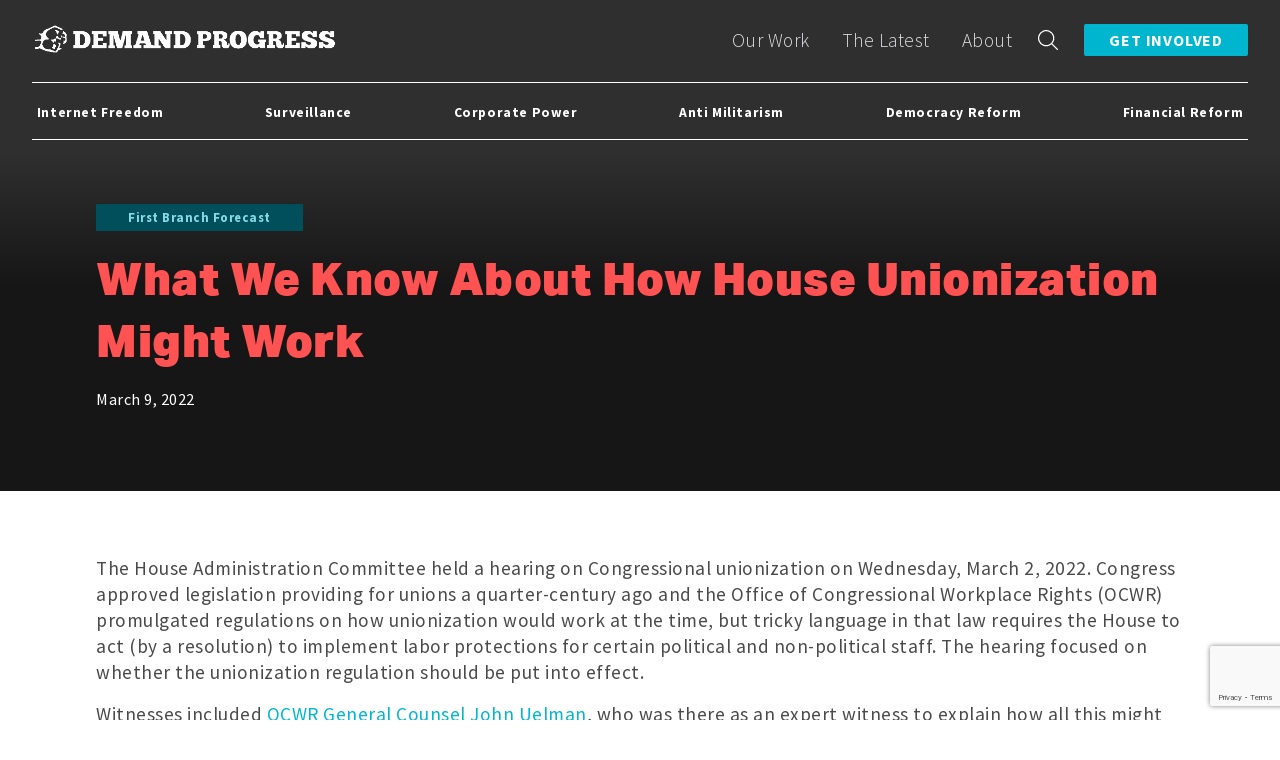

--- FILE ---
content_type: text/html; charset=UTF-8
request_url: https://demandprogress.org/what-we-know-about-how-house-unionization-might-work/
body_size: 13440
content:
<!doctype html>
<html lang="en-US">
  <head>
  <meta charset="utf-8">
  <meta http-equiv="x-ua-compatible" content="ie=edge">
  <meta name="viewport" content="width=device-width, initial-scale=1, shrink-to-fit=no;maximum-scale=1, user-scalable=no">
  <meta name='robots' content='index, follow, max-image-preview:large, max-snippet:-1, max-video-preview:-1' />
	<style>img:is([sizes="auto" i], [sizes^="auto," i]) { contain-intrinsic-size: 3000px 1500px }</style>
	
	<!-- This site is optimized with the Yoast SEO plugin v26.8 - https://yoast.com/product/yoast-seo-wordpress/ -->
	<title>What We Know About How House Unionization Might Work - Demand Progress</title>
	<link rel="canonical" href="https://demandprogress.org/what-we-know-about-how-house-unionization-might-work/" />
	<meta property="og:locale" content="en_US" />
	<meta property="og:type" content="article" />
	<meta property="og:title" content="What We Know About How House Unionization Might Work - Demand Progress" />
	<meta property="og:description" content="The House Administration Committee held a hearing on Congressional unionization on Wednesday, March 2, 2022. Congress approved legislation providing for unions a quarter-century ago and the Office of Congressional Workplace Rights (OCWR) promulgated regulations on how unionization would work at the time, but tricky language in that law requires the House to act (by a &hellip; Continued" />
	<meta property="og:url" content="https://demandprogress.org/what-we-know-about-how-house-unionization-might-work/" />
	<meta property="og:site_name" content="Demand Progress" />
	<meta property="article:publisher" content="https://www.facebook.com/demandprogress/" />
	<meta property="article:published_time" content="2022-03-09T03:02:13+00:00" />
	<meta property="og:image" content="https://demandprogress.org/wp-content/uploads/2020/07/IEEPpS8x-1.jpg" />
	<meta property="og:image:width" content="900" />
	<meta property="og:image:height" content="512" />
	<meta property="og:image:type" content="image/jpeg" />
	<meta name="author" content="Amelia Strauss" />
	<meta name="twitter:card" content="summary_large_image" />
	<meta name="twitter:creator" content="@demandprogress" />
	<meta name="twitter:site" content="@demandprogress" />
	<meta name="twitter:label1" content="Written by" />
	<meta name="twitter:data1" content="Amelia Strauss" />
	<meta name="twitter:label2" content="Est. reading time" />
	<meta name="twitter:data2" content="8 minutes" />
	<script type="application/ld+json" class="yoast-schema-graph">{"@context":"https://schema.org","@graph":[{"@type":"Article","@id":"https://demandprogress.org/what-we-know-about-how-house-unionization-might-work/#article","isPartOf":{"@id":"https://demandprogress.org/what-we-know-about-how-house-unionization-might-work/"},"author":{"name":"Amelia Strauss","@id":"https://demandprogress.org/#/schema/person/730e6da19946c4e3d1e5b39848e60901"},"headline":"What We Know About How House Unionization Might Work","datePublished":"2022-03-09T03:02:13+00:00","mainEntityOfPage":{"@id":"https://demandprogress.org/what-we-know-about-how-house-unionization-might-work/"},"wordCount":1544,"articleSection":["First Branch Forecast"],"inLanguage":"en-US"},{"@type":"WebPage","@id":"https://demandprogress.org/what-we-know-about-how-house-unionization-might-work/","url":"https://demandprogress.org/what-we-know-about-how-house-unionization-might-work/","name":"What We Know About How House Unionization Might Work - Demand Progress","isPartOf":{"@id":"https://demandprogress.org/#website"},"datePublished":"2022-03-09T03:02:13+00:00","author":{"@id":"https://demandprogress.org/#/schema/person/730e6da19946c4e3d1e5b39848e60901"},"breadcrumb":{"@id":"https://demandprogress.org/what-we-know-about-how-house-unionization-might-work/#breadcrumb"},"inLanguage":"en-US","potentialAction":[{"@type":"ReadAction","target":["https://demandprogress.org/what-we-know-about-how-house-unionization-might-work/"]}]},{"@type":"BreadcrumbList","@id":"https://demandprogress.org/what-we-know-about-how-house-unionization-might-work/#breadcrumb","itemListElement":[{"@type":"ListItem","position":1,"name":"Home","item":"https://demandprogress.org/"},{"@type":"ListItem","position":2,"name":"Blog","item":"https://demandprogress.org/blog/"},{"@type":"ListItem","position":3,"name":"What We Know About How House Unionization Might Work"}]},{"@type":"WebSite","@id":"https://demandprogress.org/#website","url":"https://demandprogress.org/","name":"Demand Progress","description":"Mobilizing the public to promote freedom","potentialAction":[{"@type":"SearchAction","target":{"@type":"EntryPoint","urlTemplate":"https://demandprogress.org/?s={search_term_string}"},"query-input":{"@type":"PropertyValueSpecification","valueRequired":true,"valueName":"search_term_string"}}],"inLanguage":"en-US"},{"@type":"Person","@id":"https://demandprogress.org/#/schema/person/730e6da19946c4e3d1e5b39848e60901","name":"Amelia Strauss","image":{"@type":"ImageObject","inLanguage":"en-US","@id":"https://demandprogress.org/#/schema/person/image/","url":"https://secure.gravatar.com/avatar/318f915efe8c94bf11432726cf22e9d85faed68b0eeda01ddbf6a98e549c801d?s=96&d=mm&r=g","contentUrl":"https://secure.gravatar.com/avatar/318f915efe8c94bf11432726cf22e9d85faed68b0eeda01ddbf6a98e549c801d?s=96&d=mm&r=g","caption":"Amelia Strauss"},"url":"https://demandprogress.org/author/amelia/"}]}</script>
	<!-- / Yoast SEO plugin. -->


<link rel='dns-prefetch' href='//demo.actionkit.com' />
<link rel='dns-prefetch' href='//www.google.com' />
<link rel='dns-prefetch' href='//use.typekit.net' />
<script type="text/javascript">
/* <![CDATA[ */
window._wpemojiSettings = {"baseUrl":"https:\/\/s.w.org\/images\/core\/emoji\/16.0.1\/72x72\/","ext":".png","svgUrl":"https:\/\/s.w.org\/images\/core\/emoji\/16.0.1\/svg\/","svgExt":".svg","source":{"concatemoji":"https:\/\/demandprogress.org\/wp-includes\/js\/wp-emoji-release.min.js?ver=6.8.3"}};
/*! This file is auto-generated */
!function(s,n){var o,i,e;function c(e){try{var t={supportTests:e,timestamp:(new Date).valueOf()};sessionStorage.setItem(o,JSON.stringify(t))}catch(e){}}function p(e,t,n){e.clearRect(0,0,e.canvas.width,e.canvas.height),e.fillText(t,0,0);var t=new Uint32Array(e.getImageData(0,0,e.canvas.width,e.canvas.height).data),a=(e.clearRect(0,0,e.canvas.width,e.canvas.height),e.fillText(n,0,0),new Uint32Array(e.getImageData(0,0,e.canvas.width,e.canvas.height).data));return t.every(function(e,t){return e===a[t]})}function u(e,t){e.clearRect(0,0,e.canvas.width,e.canvas.height),e.fillText(t,0,0);for(var n=e.getImageData(16,16,1,1),a=0;a<n.data.length;a++)if(0!==n.data[a])return!1;return!0}function f(e,t,n,a){switch(t){case"flag":return n(e,"\ud83c\udff3\ufe0f\u200d\u26a7\ufe0f","\ud83c\udff3\ufe0f\u200b\u26a7\ufe0f")?!1:!n(e,"\ud83c\udde8\ud83c\uddf6","\ud83c\udde8\u200b\ud83c\uddf6")&&!n(e,"\ud83c\udff4\udb40\udc67\udb40\udc62\udb40\udc65\udb40\udc6e\udb40\udc67\udb40\udc7f","\ud83c\udff4\u200b\udb40\udc67\u200b\udb40\udc62\u200b\udb40\udc65\u200b\udb40\udc6e\u200b\udb40\udc67\u200b\udb40\udc7f");case"emoji":return!a(e,"\ud83e\udedf")}return!1}function g(e,t,n,a){var r="undefined"!=typeof WorkerGlobalScope&&self instanceof WorkerGlobalScope?new OffscreenCanvas(300,150):s.createElement("canvas"),o=r.getContext("2d",{willReadFrequently:!0}),i=(o.textBaseline="top",o.font="600 32px Arial",{});return e.forEach(function(e){i[e]=t(o,e,n,a)}),i}function t(e){var t=s.createElement("script");t.src=e,t.defer=!0,s.head.appendChild(t)}"undefined"!=typeof Promise&&(o="wpEmojiSettingsSupports",i=["flag","emoji"],n.supports={everything:!0,everythingExceptFlag:!0},e=new Promise(function(e){s.addEventListener("DOMContentLoaded",e,{once:!0})}),new Promise(function(t){var n=function(){try{var e=JSON.parse(sessionStorage.getItem(o));if("object"==typeof e&&"number"==typeof e.timestamp&&(new Date).valueOf()<e.timestamp+604800&&"object"==typeof e.supportTests)return e.supportTests}catch(e){}return null}();if(!n){if("undefined"!=typeof Worker&&"undefined"!=typeof OffscreenCanvas&&"undefined"!=typeof URL&&URL.createObjectURL&&"undefined"!=typeof Blob)try{var e="postMessage("+g.toString()+"("+[JSON.stringify(i),f.toString(),p.toString(),u.toString()].join(",")+"));",a=new Blob([e],{type:"text/javascript"}),r=new Worker(URL.createObjectURL(a),{name:"wpTestEmojiSupports"});return void(r.onmessage=function(e){c(n=e.data),r.terminate(),t(n)})}catch(e){}c(n=g(i,f,p,u))}t(n)}).then(function(e){for(var t in e)n.supports[t]=e[t],n.supports.everything=n.supports.everything&&n.supports[t],"flag"!==t&&(n.supports.everythingExceptFlag=n.supports.everythingExceptFlag&&n.supports[t]);n.supports.everythingExceptFlag=n.supports.everythingExceptFlag&&!n.supports.flag,n.DOMReady=!1,n.readyCallback=function(){n.DOMReady=!0}}).then(function(){return e}).then(function(){var e;n.supports.everything||(n.readyCallback(),(e=n.source||{}).concatemoji?t(e.concatemoji):e.wpemoji&&e.twemoji&&(t(e.twemoji),t(e.wpemoji)))}))}((window,document),window._wpemojiSettings);
/* ]]> */
</script>
<link rel='stylesheet' id='formidable-css' href='https://demandprogress.org/wp-content/plugins/formidable/css/formidableforms.css?ver=114844' type='text/css' media='all' />
<style id='wp-emoji-styles-inline-css' type='text/css'>

	img.wp-smiley, img.emoji {
		display: inline !important;
		border: none !important;
		box-shadow: none !important;
		height: 1em !important;
		width: 1em !important;
		margin: 0 0.07em !important;
		vertical-align: -0.1em !important;
		background: none !important;
		padding: 0 !important;
	}
</style>
<link rel='stylesheet' id='wp-block-library-css' href='https://demandprogress.org/wp-includes/css/dist/block-library/style.min.css?ver=6.8.3' type='text/css' media='all' />
<style id='classic-theme-styles-inline-css' type='text/css'>
/*! This file is auto-generated */
.wp-block-button__link{color:#fff;background-color:#32373c;border-radius:9999px;box-shadow:none;text-decoration:none;padding:calc(.667em + 2px) calc(1.333em + 2px);font-size:1.125em}.wp-block-file__button{background:#32373c;color:#fff;text-decoration:none}
</style>
<link rel='stylesheet' id='pdfemb-gutenberg-block-backend-js-css' href='https://demandprogress.org/wp-content/plugins/PDFEmbedder-premium/css/pdfemb-blocks.css?ver=6.8.3' type='text/css' media='all' />
<style id='global-styles-inline-css' type='text/css'>
:root{--wp--preset--aspect-ratio--square: 1;--wp--preset--aspect-ratio--4-3: 4/3;--wp--preset--aspect-ratio--3-4: 3/4;--wp--preset--aspect-ratio--3-2: 3/2;--wp--preset--aspect-ratio--2-3: 2/3;--wp--preset--aspect-ratio--16-9: 16/9;--wp--preset--aspect-ratio--9-16: 9/16;--wp--preset--color--black: #000000;--wp--preset--color--cyan-bluish-gray: #abb8c3;--wp--preset--color--white: #ffffff;--wp--preset--color--pale-pink: #f78da7;--wp--preset--color--vivid-red: #cf2e2e;--wp--preset--color--luminous-vivid-orange: #ff6900;--wp--preset--color--luminous-vivid-amber: #fcb900;--wp--preset--color--light-green-cyan: #7bdcb5;--wp--preset--color--vivid-green-cyan: #00d084;--wp--preset--color--pale-cyan-blue: #8ed1fc;--wp--preset--color--vivid-cyan-blue: #0693e3;--wp--preset--color--vivid-purple: #9b51e0;--wp--preset--gradient--vivid-cyan-blue-to-vivid-purple: linear-gradient(135deg,rgba(6,147,227,1) 0%,rgb(155,81,224) 100%);--wp--preset--gradient--light-green-cyan-to-vivid-green-cyan: linear-gradient(135deg,rgb(122,220,180) 0%,rgb(0,208,130) 100%);--wp--preset--gradient--luminous-vivid-amber-to-luminous-vivid-orange: linear-gradient(135deg,rgba(252,185,0,1) 0%,rgba(255,105,0,1) 100%);--wp--preset--gradient--luminous-vivid-orange-to-vivid-red: linear-gradient(135deg,rgba(255,105,0,1) 0%,rgb(207,46,46) 100%);--wp--preset--gradient--very-light-gray-to-cyan-bluish-gray: linear-gradient(135deg,rgb(238,238,238) 0%,rgb(169,184,195) 100%);--wp--preset--gradient--cool-to-warm-spectrum: linear-gradient(135deg,rgb(74,234,220) 0%,rgb(151,120,209) 20%,rgb(207,42,186) 40%,rgb(238,44,130) 60%,rgb(251,105,98) 80%,rgb(254,248,76) 100%);--wp--preset--gradient--blush-light-purple: linear-gradient(135deg,rgb(255,206,236) 0%,rgb(152,150,240) 100%);--wp--preset--gradient--blush-bordeaux: linear-gradient(135deg,rgb(254,205,165) 0%,rgb(254,45,45) 50%,rgb(107,0,62) 100%);--wp--preset--gradient--luminous-dusk: linear-gradient(135deg,rgb(255,203,112) 0%,rgb(199,81,192) 50%,rgb(65,88,208) 100%);--wp--preset--gradient--pale-ocean: linear-gradient(135deg,rgb(255,245,203) 0%,rgb(182,227,212) 50%,rgb(51,167,181) 100%);--wp--preset--gradient--electric-grass: linear-gradient(135deg,rgb(202,248,128) 0%,rgb(113,206,126) 100%);--wp--preset--gradient--midnight: linear-gradient(135deg,rgb(2,3,129) 0%,rgb(40,116,252) 100%);--wp--preset--font-size--small: 13px;--wp--preset--font-size--medium: 20px;--wp--preset--font-size--large: 36px;--wp--preset--font-size--x-large: 42px;--wp--preset--spacing--20: 0.44rem;--wp--preset--spacing--30: 0.67rem;--wp--preset--spacing--40: 1rem;--wp--preset--spacing--50: 1.5rem;--wp--preset--spacing--60: 2.25rem;--wp--preset--spacing--70: 3.38rem;--wp--preset--spacing--80: 5.06rem;--wp--preset--shadow--natural: 6px 6px 9px rgba(0, 0, 0, 0.2);--wp--preset--shadow--deep: 12px 12px 50px rgba(0, 0, 0, 0.4);--wp--preset--shadow--sharp: 6px 6px 0px rgba(0, 0, 0, 0.2);--wp--preset--shadow--outlined: 6px 6px 0px -3px rgba(255, 255, 255, 1), 6px 6px rgba(0, 0, 0, 1);--wp--preset--shadow--crisp: 6px 6px 0px rgba(0, 0, 0, 1);}:where(.is-layout-flex){gap: 0.5em;}:where(.is-layout-grid){gap: 0.5em;}body .is-layout-flex{display: flex;}.is-layout-flex{flex-wrap: wrap;align-items: center;}.is-layout-flex > :is(*, div){margin: 0;}body .is-layout-grid{display: grid;}.is-layout-grid > :is(*, div){margin: 0;}:where(.wp-block-columns.is-layout-flex){gap: 2em;}:where(.wp-block-columns.is-layout-grid){gap: 2em;}:where(.wp-block-post-template.is-layout-flex){gap: 1.25em;}:where(.wp-block-post-template.is-layout-grid){gap: 1.25em;}.has-black-color{color: var(--wp--preset--color--black) !important;}.has-cyan-bluish-gray-color{color: var(--wp--preset--color--cyan-bluish-gray) !important;}.has-white-color{color: var(--wp--preset--color--white) !important;}.has-pale-pink-color{color: var(--wp--preset--color--pale-pink) !important;}.has-vivid-red-color{color: var(--wp--preset--color--vivid-red) !important;}.has-luminous-vivid-orange-color{color: var(--wp--preset--color--luminous-vivid-orange) !important;}.has-luminous-vivid-amber-color{color: var(--wp--preset--color--luminous-vivid-amber) !important;}.has-light-green-cyan-color{color: var(--wp--preset--color--light-green-cyan) !important;}.has-vivid-green-cyan-color{color: var(--wp--preset--color--vivid-green-cyan) !important;}.has-pale-cyan-blue-color{color: var(--wp--preset--color--pale-cyan-blue) !important;}.has-vivid-cyan-blue-color{color: var(--wp--preset--color--vivid-cyan-blue) !important;}.has-vivid-purple-color{color: var(--wp--preset--color--vivid-purple) !important;}.has-black-background-color{background-color: var(--wp--preset--color--black) !important;}.has-cyan-bluish-gray-background-color{background-color: var(--wp--preset--color--cyan-bluish-gray) !important;}.has-white-background-color{background-color: var(--wp--preset--color--white) !important;}.has-pale-pink-background-color{background-color: var(--wp--preset--color--pale-pink) !important;}.has-vivid-red-background-color{background-color: var(--wp--preset--color--vivid-red) !important;}.has-luminous-vivid-orange-background-color{background-color: var(--wp--preset--color--luminous-vivid-orange) !important;}.has-luminous-vivid-amber-background-color{background-color: var(--wp--preset--color--luminous-vivid-amber) !important;}.has-light-green-cyan-background-color{background-color: var(--wp--preset--color--light-green-cyan) !important;}.has-vivid-green-cyan-background-color{background-color: var(--wp--preset--color--vivid-green-cyan) !important;}.has-pale-cyan-blue-background-color{background-color: var(--wp--preset--color--pale-cyan-blue) !important;}.has-vivid-cyan-blue-background-color{background-color: var(--wp--preset--color--vivid-cyan-blue) !important;}.has-vivid-purple-background-color{background-color: var(--wp--preset--color--vivid-purple) !important;}.has-black-border-color{border-color: var(--wp--preset--color--black) !important;}.has-cyan-bluish-gray-border-color{border-color: var(--wp--preset--color--cyan-bluish-gray) !important;}.has-white-border-color{border-color: var(--wp--preset--color--white) !important;}.has-pale-pink-border-color{border-color: var(--wp--preset--color--pale-pink) !important;}.has-vivid-red-border-color{border-color: var(--wp--preset--color--vivid-red) !important;}.has-luminous-vivid-orange-border-color{border-color: var(--wp--preset--color--luminous-vivid-orange) !important;}.has-luminous-vivid-amber-border-color{border-color: var(--wp--preset--color--luminous-vivid-amber) !important;}.has-light-green-cyan-border-color{border-color: var(--wp--preset--color--light-green-cyan) !important;}.has-vivid-green-cyan-border-color{border-color: var(--wp--preset--color--vivid-green-cyan) !important;}.has-pale-cyan-blue-border-color{border-color: var(--wp--preset--color--pale-cyan-blue) !important;}.has-vivid-cyan-blue-border-color{border-color: var(--wp--preset--color--vivid-cyan-blue) !important;}.has-vivid-purple-border-color{border-color: var(--wp--preset--color--vivid-purple) !important;}.has-vivid-cyan-blue-to-vivid-purple-gradient-background{background: var(--wp--preset--gradient--vivid-cyan-blue-to-vivid-purple) !important;}.has-light-green-cyan-to-vivid-green-cyan-gradient-background{background: var(--wp--preset--gradient--light-green-cyan-to-vivid-green-cyan) !important;}.has-luminous-vivid-amber-to-luminous-vivid-orange-gradient-background{background: var(--wp--preset--gradient--luminous-vivid-amber-to-luminous-vivid-orange) !important;}.has-luminous-vivid-orange-to-vivid-red-gradient-background{background: var(--wp--preset--gradient--luminous-vivid-orange-to-vivid-red) !important;}.has-very-light-gray-to-cyan-bluish-gray-gradient-background{background: var(--wp--preset--gradient--very-light-gray-to-cyan-bluish-gray) !important;}.has-cool-to-warm-spectrum-gradient-background{background: var(--wp--preset--gradient--cool-to-warm-spectrum) !important;}.has-blush-light-purple-gradient-background{background: var(--wp--preset--gradient--blush-light-purple) !important;}.has-blush-bordeaux-gradient-background{background: var(--wp--preset--gradient--blush-bordeaux) !important;}.has-luminous-dusk-gradient-background{background: var(--wp--preset--gradient--luminous-dusk) !important;}.has-pale-ocean-gradient-background{background: var(--wp--preset--gradient--pale-ocean) !important;}.has-electric-grass-gradient-background{background: var(--wp--preset--gradient--electric-grass) !important;}.has-midnight-gradient-background{background: var(--wp--preset--gradient--midnight) !important;}.has-small-font-size{font-size: var(--wp--preset--font-size--small) !important;}.has-medium-font-size{font-size: var(--wp--preset--font-size--medium) !important;}.has-large-font-size{font-size: var(--wp--preset--font-size--large) !important;}.has-x-large-font-size{font-size: var(--wp--preset--font-size--x-large) !important;}
:where(.wp-block-post-template.is-layout-flex){gap: 1.25em;}:where(.wp-block-post-template.is-layout-grid){gap: 1.25em;}
:where(.wp-block-columns.is-layout-flex){gap: 2em;}:where(.wp-block-columns.is-layout-grid){gap: 2em;}
:root :where(.wp-block-pullquote){font-size: 1.5em;line-height: 1.6;}
</style>
<link rel='stylesheet' id='recent-facebook-posts-css-css' href='https://demandprogress.org/wp-content/plugins/recent-facebook-posts/assets/css/default.min.css?ver=2.0.12' type='text/css' media='all' />
<link rel='stylesheet' id='wp-pagenavi-css' href='https://demandprogress.org/wp-content/plugins/wp-pagenavi/pagenavi-css.css?ver=2.70' type='text/css' media='all' />
<link rel='stylesheet' id='sage/main.css-css' href='https://demandprogress.org/wp-content/themes/dp/dist/styles/main_798734b1.css' type='text/css' media='all' />
<link rel='stylesheet' id='typekit-css' href='https://use.typekit.net/ltl4tws.css' type='text/css' media='all' />
<script type="text/javascript" src="https://demandprogress.org/wp-includes/js/jquery/jquery.min.js?ver=3.7.1" id="jquery-core-js"></script>
<script type="text/javascript" src="https://demandprogress.org/wp-includes/js/jquery/jquery-migrate.min.js?ver=3.4.1" id="jquery-migrate-js"></script>
<link rel="https://api.w.org/" href="https://demandprogress.org/wp-json/" /><link rel="alternate" title="JSON" type="application/json" href="https://demandprogress.org/wp-json/wp/v2/posts/681533" /><link rel="EditURI" type="application/rsd+xml" title="RSD" href="https://demandprogress.org/xmlrpc.php?rsd" />
<link rel='shortlink' href='https://demandprogress.org/?p=681533' />
<link rel="alternate" title="oEmbed (JSON)" type="application/json+oembed" href="https://demandprogress.org/wp-json/oembed/1.0/embed?url=https%3A%2F%2Fdemandprogress.org%2Fwhat-we-know-about-how-house-unionization-might-work%2F" />
<link rel="alternate" title="oEmbed (XML)" type="text/xml+oembed" href="https://demandprogress.org/wp-json/oembed/1.0/embed?url=https%3A%2F%2Fdemandprogress.org%2Fwhat-we-know-about-how-house-unionization-might-work%2F&#038;format=xml" />
		<style type="text/css" id="wp-custom-css">
			.gi-section.gi-donate {
  h5 {
    color: var(--color-text);
	}
}
.page-template-template-news .subnav li:nth-child(6),
.category-first-branch-forecast .section-intro:not(.sub){
	display: none;
}

.footer-nav-wrap .socials a.bluesky{
	background-image: url("data:image/svg+xml,%3Csvg role='img' viewBox='0 0 24 24' xmlns='http://www.w3.org/2000/svg'%3E%3Cdesc%3EBluesky Streamline Icon: https://streamlinehq.com%3C/desc%3E%3Ctitle%3EBluesky%3C/title%3E%3Cpath d='M12 10.8c-1.087 -2.114 -4.046 -6.053 -6.798 -7.995C2.566 0.944 1.561 1.266 0.902 1.565 0.139 1.908 0 3.08 0 3.768c0 0.69 0.378 5.65 0.624 6.479 0.815 2.736 3.713 3.66 6.383 3.364 0.136 -0.02 0.275 -0.039 0.415 -0.056 -0.138 0.022 -0.276 0.04 -0.415 0.056 -3.912 0.58 -7.387 2.005 -2.83 7.078 5.013 5.19 6.87 -1.113 7.823 -4.308 0.953 3.195 2.05 9.271 7.733 4.308 4.267 -4.308 1.172 -6.498 -2.74 -7.078a8.741 8.741 0 0 1 -0.415 -0.056c0.14 0.017 0.279 0.036 0.415 0.056 2.67 0.297 5.568 -0.628 6.383 -3.364 0.246 -0.828 0.624 -5.79 0.624 -6.478 0 -0.69 -0.139 -1.861 -0.902 -2.206 -0.659 -0.298 -1.664 -0.62 -4.3 1.24C16.046 4.748 13.087 8.687 12 10.8Z' fill='%23ffffff' stroke-width='1'%3E%3C/path%3E%3C/svg%3E");
	background-size: 28px;
}		</style>
		  <link href="https://fonts.googleapis.com/css2?family=Source+Sans+Pro:ital,wght@0,300;0,400;0,700;1,400&display=swap" rel="stylesheet">
</head>
  <body class="wp-singular post-template-default single single-post postid-681533 single-format-standard wp-theme-dpresources dp what-we-know-about-how-house-unionization-might-work first-branch-forecast app-data index-data singular-data single-data single-post-data single-post-what-we-know-about-how-house-unionization-might-work-data">
    <div id="page-wrpr">
            <div class="nav-spacer" ></div>
<header class="banner">
  <div class="fluid-container">
    <a class="brand" href="https://demandprogress.org/">
    </a>
    <button class="navbar-toggler hamburger hamburger--collapse" type="button" data-toggle="collapse" aria-expanded="false" aria-label="Toggle navigation">
      <span class="hamburger-box">
        <span class="hamburger-inner"></span>
      </span>
    </button>
    <nav class="nav-primary">
      <nav class="issue-nav-fixed issue-nav">
  <ul class="issue-links">
    	<li class="cat-item cat-item-246"><a href="https://demandprogress.org/issues/internet-freedom/">Internet Freedom</a>
</li>
	<li class="cat-item cat-item-247"><a href="https://demandprogress.org/issues/surveillance/">Surveillance</a>
</li>
	<li class="cat-item cat-item-248"><a href="https://demandprogress.org/issues/corporate-power/">Corporate Power</a>
</li>
	<li class="cat-item cat-item-249"><a href="https://demandprogress.org/issues/anti-militarism/">Anti Militarism</a>
</li>
	<li class="cat-item cat-item-250"><a href="https://demandprogress.org/issues/democracy-reform/">Democracy Reform</a>
</li>
	<li class="cat-item cat-item-251"><a href="https://demandprogress.org/issues/financial-reform/">Financial Reform</a>
</li>
    <li class="line-spacer"></li>
  </ul>
  </nav>              <div class="menu-main-menu-container"><ul id="menu-main-menu" class="nav"><li id="menu-item-680150" class="menu-item menu-item-type-post_type menu-item-object-page menu-item-680150"><a href="https://demandprogress.org/our-work/">Our Work</a></li>
<li id="menu-item-680481" class="menu-item menu-item-type-post_type menu-item-object-page menu-item-680481"><a href="https://demandprogress.org/the-latest/">The Latest</a></li>
<li id="menu-item-680480" class="menu-item menu-item-type-post_type menu-item-object-page menu-item-680480"><a href="https://demandprogress.org/about/">About</a></li>
<li id="menu-item-1057" class="menu-item menu-item-type-custom menu-item-object-custom menu-item-1057"><a href="/get-involved">Get Involved</a></li>
</ul></div>
          </nav>
    <nav class="done-animating can-anim hide-issues-sub-nav issue-nav">
  <ul class="issue-links">
    	<li class="cat-item cat-item-246"><a href="https://demandprogress.org/issues/internet-freedom/">Internet Freedom</a>
</li>
	<li class="cat-item cat-item-247"><a href="https://demandprogress.org/issues/surveillance/">Surveillance</a>
</li>
	<li class="cat-item cat-item-248"><a href="https://demandprogress.org/issues/corporate-power/">Corporate Power</a>
</li>
	<li class="cat-item cat-item-249"><a href="https://demandprogress.org/issues/anti-militarism/">Anti Militarism</a>
</li>
	<li class="cat-item cat-item-250"><a href="https://demandprogress.org/issues/democracy-reform/">Democracy Reform</a>
</li>
	<li class="cat-item cat-item-251"><a href="https://demandprogress.org/issues/financial-reform/">Financial Reform</a>
</li>
    <li class="line-spacer"></li>
  </ul>
      <div class="issues-sub-nav">
      <div class="sel-current">
        <button class="toggle-issues-nav">
          <svg xmlns="http://www.w3.org/2000/svg" width="24" height="24" viewBox="0 0 24 24" fill="none" stroke="currentColor" stroke-width="2" stroke-linecap="round" stroke-linejoin="round">
            <symbol id="dots"><circle cx="12" cy="12" r="1"></circle><circle cx="19" cy="12" r="1"></circle><circle cx="5" cy="12" r="1"></circle></symbol>
            <symbol id="x"><line x1="18" y1="6" x2="6" y2="18"></line><line x1="6" y1="6" x2="18" y2="18"></line></symbol>
            <use href="#dots"></use>
          </svg>
        </button>
        <span class="issue-active"></span>
      </div>
      <ul class="issue-categories">

                  <li><a href="#special-projects">Special Projects</a></li>
                          <li><a href="#online-activism">Online Activism</a></li>
                          <li><a href="#policy-work">Policy Work</a></li>
                          <li><a href="#media-relations">Media Relations</a></li>
                          <li><a href="#events">Events</a></li>
              </ul>
    </div>
  </nav>  </div>
</header>
<div id="header-clear"></div>
      <div class="wrap fluid-container" role="document">
        <div class="content">
          <main class="main">
              <div id="content-single">
           <article class="vote- post-681533 post type-post status-publish format-standard hentry category-first-branch-forecast">
  <header class="no-tn">
    <div class="header-content">
                    <div class="post-type-name"><span>First Branch Forecast</span></div>
            <h1 class="entry-title">What We Know About How House Unionization Might Work</h1>
            <time class="updated" datetime="2022-03-09T03:02:13+00:00">March 9, 2022</time>
    </div>
  </header>
  <div class="entry-content stop-gradient">
    <div>
<p>The House Administration Committee held a hearing on Congressional unionization on Wednesday, March 2, 2022. Congress approved legislation providing for unions a quarter-century ago and the Office of Congressional Workplace Rights (OCWR) promulgated regulations on how unionization would work at the time, but tricky language in that law requires the House to act (by a resolution) to implement labor protections for certain political and non-political staff. The hearing focused on whether the unionization regulation should be put into effect.</p>
<p>Witnesses included <a href="https://docs.house.gov/meetings/HA/HA00/20220302/114451/HHRG-117-HA00-Wstate-UelmenJ-20220302.pdf">OCWR General Counsel John Uelman</a>, who was there as an expert witness to explain how all this might work, as well as Mark Strand, who represented the conservative Congressional Institute in opposition to unionization. Demand Progress submitted this statement <a href="https://s3.amazonaws.com/demandprogress/testimony/Testimony_of_Daniel_Schuman_Policy_Director_Demand_Progress_Before_the_House_Administration_Committee_on_Implementing_the_Right_of_Congressional_Staff_to_Collectively_Bargain_2022-03-02.pdf">providing a history of how we got here</a>, and Rep. Levin submitted a statement <a href="https://s3.amazonaws.com/demandprogress/documents/03-02-22_Levin_Written_Statement_for_House_Admin_Hearing_on_Staff_Unionization.pdf">explaining why the time for unionization is now</a>. In addition,  a coalition of 78 organizations called on the House to protect staff’s right to unionize immediately in a <a href="https://s3.amazonaws.com/demandprogress/letters/2022-03-02_orgs_support_congressional_unionization.pdf">letter</a> to House leadership timed to coincide with the hearing. We’ve got the witness statements, video, and everything else you could want on the topic <a href="https://github.com/DanielSchuman/Policy/wiki/Unionization-in-Congress">here</a>. </p>
<p>In sum, Uelman said the current OCWR Board <a href="https://cha.house.gov/committee-activity/hearings/oversight-section-220-congressional-accountability-act-implementing">unanimously supports</a> the 1996 regulations and “urges Congress to approve these regulations.” <a href="https://docs.google.com/spreadsheets/d/1DErkZZqmViLHs4Xe8vZBNb9adja6QuuRdl77QDB7ixA/edit#gid=1216823225">More than 160 members</a> of Congress have cosponsored <a href="https://www.congress.gov/bill/117th-congress/house-resolution/915">Rep. Levin’s resolution</a>. Following the hearing, the Congressional Workers Union released a statement in support of immediate adoption of the 1996 regulations; it’s available <a href="https://twitter.com/Congress_Union/status/1499455389913464835">here</a>. <em><a href="https://rollcall.com/2022/03/02/parties-clash-over-unionizing-hill-staff-at-house-hearing/">RollCall</a></em> and <em><a href="https://www.bgov.com/core/news/#!/articles/R856O2DWX2Q5">BGov</a></em> have good summaries of the hearing.</p>
<p><span id="more-3982"></span></p>
<p>Working in Congress is “not generally a career path,”<strong> </strong>Rep. Loudermilk observed during the hearing as an argument against unions. He’s right — working in Congress is not generally a career path — and that is a problem when you want to have professional staff who are expert in their subject matter and loyal to the institution. We don’t expect that unions will solve this problem by themselves, but we think it would help by giving employees a <a href="https://rollcall.com/2022/03/02/parties-clash-over-unionizing-hill-staff-at-house-hearing/">voice at the bargaining table.</a></p>
<p>We heard from the OCWR that the format of <a href="https://www.congress.gov/bill/117th-congress/house-resolution/915">Rep. Levin’s resolution</a> may need to be tweaked even though it parallels what was passed previously. The OCWR also noted that the House can speed up implementation of the regulations, which otherwise would take 60 days to vest, by including language in an accompanying committee report that elucidates good cause to make it sooner. It’s unclear to us whether House Admin will have a markup, will poll the bill, or when it might advance to the floor. Given the circumstances, the House should pass the resolution ASAP.</p>
<p><strong>THE FACTS ABOUT CONGRESSIONAL UNIONS</strong><br />The hearing addressed a lot of myths about unionization. For example, Uelmen suggested that Strand’s testimony, where Strand raised concerns about a union preventing staff from working long hours, changing the at-will nature of the work, and other items that suggest the union could change provisions of the CAA, was not well-founded in fact. Uelmen also said, in response to Rep. Fernandez, that getting the parties to sit together at the table and hear staffers out, even if you don’t get an agreement between the parties, would likely result in a better understanding of where the other party sits. We recommend looking to OCWR’s <a href="https://www.ocwr.gov/wp-content/uploads/2022/02/LMR-FAQs_February-2022.pdf">fact sheet</a> and <a href="https://docs.house.gov/meetings/HA/HA00/20220302/114451/HHRG-117-HA00-Wstate-UelmenJ-20220302.pdf">written testimony</a> as useful starting points for reliable information — here are some answers to common questions (drawn from these sources):</p>
<p><em><strong>What issue is before the House</strong>? </em><br />Congress already made the policy decision that unions should be available for Legislative branch staff when it enacted the Congressional Accountability Act and made these rights available to employees. The OCWR Board already promulgated regulations that have been in effect for many, but not all, Legislative branch staff for the last quarter-century — a decision unanimously reaffirmed by the Board. In the words of OCWR General Counsel Uelman, “It’s just a technicality that they haven’t been implemented for congressional staff.”</p>
<p><strong><em>Who can unionize? </em></strong><br />Approximately 10,000 House staff, both political and non-political. It would apply to personal, committee, and leadership staff, but also support staff like the parliamentarian, the offices of legislative operations, legislative counsel, the general counsel, and so on. There’s a lengthy list in the written testimony. (In addition, a concurrent resolution would cover joint employees (like CBO), and the Senate would have to pass its own resolution for its staff.) The CAA has already provided union rights to employees of the Capitol Police, the Architect of the Capitol, the Office of Congressional Accessibility Services, and a number of non-political offices in the House and Senate. (It does not apply to unpaid interns.)</p>
<p><strong><em>What’s a bargaining unit?</em></strong><br />Bargaining units, which are the entities that form unions, will likely consist of individual Member offices or committee staff who belong to one of the parties. For example, Democratic staff on a particular committee may form a bargaining unit. Note that while organizing a bargaining unit may be at this granular level, it is possible for multiple bargaining units to create a “master agreement” or a “lead agreement” that applies to all those offices at once. So you could imagine a dozen or more offices subject to the same agreement. It is not possible, however, for the entire House to consist of a bargaining unit because it is not an employing authority.</p>
<p><em><strong>How do you form a bargaining unit</strong>? </em><br />An established labor union would make a determination as to who constitutes a bargaining unit and then 30% of its members would provide written consent for an election. The union then files a petition with the OCWR. The petition is served on the employing office. OCWR conducts a vote, and if a majority of bargaining unit members vote to be represented by a union, the OCWR certifies the union as the exclusive rep for the unit. (No one can be compelled to join the union.) Next management and the bargaining unit negotiate over a bargaining agreement.</p>
<p><em><strong>Who cannot join a union (i.e., who is management?)</strong> </em><br />Employees cannot join the union if they are a management official or a confidential employee. Management officials are “those employees whose duties and responsibilities require or authorize the individual to formulate, determine, or influence the policies of the employing office.” Giving direction for the work to be done — serving as a lead employee — would not make an employee management unless they have the power to make determinations around the “conditions of employment.” This is, for example, the power to appoint, hire, discharge, and so forth. Confidential employees are those who work in a confidential capacity for the management officials. Per Uelmen, most issues around who constitutes management is resolved by the parties themselves.</p>
<p><strong><em>What’s subject to negotiation? </em></strong><br />Many things are subject to negotiation, but only a small subset are subject to mandatory bargaining. In other words, employees and management can negotiate over a wide range of issues, but management is only <em>required</em> to negotiate over conditions of employment, which include personnel practices, policies, and matters affecting working conditions. Management largely cannot be compelled to negotiate on proposals that determine its mission, budget, organization, number of employees, internal security, hiring and firing, discipline, and making job assignments. (A longer list is <a href="https://www.law.cornell.edu/uscode/text/5/7106">here</a>.) However, the union under certain circumstances can bargain over <em>procedures</em> used by management when exercising one of its rights. In addition, Uelmen notes that there may be more opportunities to negotiate for congressional employees than for other federal employees because there are fewer laws that regulate some of these areas.</p>
<p><em><strong>What’s off the table? </strong></em><br />Congressional staff cannot strike, conduct a slowdown, or picket. (Uelmen notes this has never been an issue with federal employees.) Congressional staff are at-will employees.</p>
<p><strong><em>Are unions continuing entities? </em></strong><br />Even when the people who started a union leave, that union will persist for those positions. It is unclear, but a union agreement may continue so long as a member is re-elected. It’s unclear what happens if a member dies in office, but possibly the agreement may continue while the Clerk runs the office.</p>
<p><em><strong>What about emergencies</strong>?</em> <br />In emergencies, such as dealing with Covid or the Trump insurrection, employers have broad discretion and can act very quickly.</p>
<p><strong>THE BIG PICTURE</strong><br />The big picture is that passage of a resolution provides legal protection for unionization and provides for mandatory bargaining over an array of issues. Other issues may not be subject to mandatory bargaining but can still be addressed. The OCWR is working on putting together briefing materials and will have more to say. Some issues will remain unclear until it becomes the subject of a dispute that is petitioned to the OCWR Board. For example, at this time, it is unclear to what extent wages are negotiable. We at the First Branch Forecast are working on a list of items that we believe are subject to negotiation.</p>
<p>Finally, one of the most important aspects of unionization is that the <em>unions themselves can advocate on behalf of staff before relevant policymaking committees</em>, such as Legislative branch appropriations, Administration, and Rules. (In fact, we have seen the Capitol Police and CRS unions do so effectively before House Admin and Appropriations in recent years.) This would give staff <em>writ large</em> a seat at the table.</p>
</div>
<p class="wpematico_credit"><small>Powered by <a href="http://www.wpematico.com" target="_blank" rel="noopener">WPeMatico</a></small></p>
  </div>
  <footer>
    
  </footer>
</article>
      </div>
          </main>
                  </div>
      </div>
              <div class="email-footer">
  <div class="email-footer-content">
    <h4>Join the Fight to Demand Progress</h4>
    <p class="split-text">
      Let’s demand a world where speech and democracy flourish — and which is free from concentrated corporate power, corruption, and needless war. 
    </p>
    <form name="signup" id="signup_form" action="https://act.demandprogress.org/act/" class="sign-up-form">
  <input type="hidden" name="page" value="signup" />
  <input type="email" placeholder="email address" id="id_email" class="text" name="email" />
  <script>
    function gotCaptcha() {
      document.getElementById("signup_form").submit();
    }
  </script>
  <button class="submit-btn g-recaptcha" data-callback="gotCaptcha"
        data-sitekey="6LetQiEUAAAAAC5mkK_YsHGJjLE7vxjMTIaNn3MA">Sign Me Up</button>
  
</form>
    <p>
      <strong class="split-text">
      We’ll send you emails to sign petitions, join in collective actions, and keep you updated on our progress. You will have control over your subscription settings.
      </strong>
    </p>
  </div>
</div>
                  <footer class="content-info" id="page-footer">
  <div class="fluid-container">
    <div class='footer-nav-wrap'>
              <div class="menu-footer-menu-container"><ul id="menu-footer-menu" class="footer-nav"><li id="menu-item-680484" class="menu-item menu-item-type-post_type menu-item-object-page menu-item-680484"><a href="https://demandprogress.org/our-work/">Our Work</a></li>
<li id="menu-item-680483" class="menu-item menu-item-type-post_type menu-item-object-page menu-item-680483"><a href="https://demandprogress.org/the-latest/">The Latest</a></li>
<li id="menu-item-680482" class="menu-item menu-item-type-post_type menu-item-object-page menu-item-680482"><a href="https://demandprogress.org/about/">About</a></li>
<li id="menu-item-1122" class="menu-item menu-item-type-post_type menu-item-object-page menu-item-1122"><a href="https://demandprogress.org/privacy-policy/">Privacy</a></li>
<li id="menu-item-683400" class="menu-item menu-item-type-post_type menu-item-object-page menu-item-683400"><a href="https://demandprogress.org/terms-of-service/">Terms of Service</a></li>
<li id="menu-item-680761" class="menu-item menu-item-type-custom menu-item-object-custom menu-item-680761"><a href="/donate">Donate</a></li>
<li id="menu-item-1118" class="menu-item menu-item-type-custom menu-item-object-custom menu-item-1118"><a href="/get-involved">Get Involved</a></li>
</ul></div>
            <div class='contact'>
        Press inquiries: <a href="/cdn-cgi/l/email-protection#8efefcebfdfdceeaebe3efe0eafefce1e9fcebfdfda0e1fce9"><span class="__cf_email__" data-cfemail="5d2d2f382e2e1d3938303c33392d2f323a2f382e2e73322f3a">[email&#160;protected]</span></a><br/>
        General inquiries: <a href="/cdn-cgi/l/email-protection#294a46475d484a5d694d4c4448474d595b464e5b4c5a5a07465b4e"><span class="__cf_email__" data-cfemail="a6c5c9c8d2c7c5d2e6c2c3cbc7c8c2d6d4c9c1d4c3d5d588c9d4c1">[email&#160;protected]</span></a>
      </div>
      <div class='socials'>
		<a href="https://bsky.app/profile/demandprogress.bsky.social" class="bluesky"></a>
        <a href="http://twitter.com/demandprogress" class="twitter"></a>
        <a href="http://facebook.com/demandprogress" class="fb"></a>
        <a href="https://medium.com/demand-progress" class="medium"></a>
      </div>
    </div>
    <nav class="issue-nav-fixed issue-nav">
  <ul class="issue-links">
    	<li class="cat-item cat-item-246"><a href="https://demandprogress.org/issues/internet-freedom/">Internet Freedom</a>
</li>
	<li class="cat-item cat-item-247"><a href="https://demandprogress.org/issues/surveillance/">Surveillance</a>
</li>
	<li class="cat-item cat-item-248"><a href="https://demandprogress.org/issues/corporate-power/">Corporate Power</a>
</li>
	<li class="cat-item cat-item-249"><a href="https://demandprogress.org/issues/anti-militarism/">Anti Militarism</a>
</li>
	<li class="cat-item cat-item-250"><a href="https://demandprogress.org/issues/democracy-reform/">Democracy Reform</a>
</li>
	<li class="cat-item cat-item-251"><a href="https://demandprogress.org/issues/financial-reform/">Financial Reform</a>
</li>
    <li class="line-spacer"></li>
  </ul>
  </nav>  </div>
</footer>
      <script data-cfasync="false" src="/cdn-cgi/scripts/5c5dd728/cloudflare-static/email-decode.min.js"></script><script type="speculationrules">
{"prefetch":[{"source":"document","where":{"and":[{"href_matches":"\/*"},{"not":{"href_matches":["\/wp-*.php","\/wp-admin\/*","\/wp-content\/uploads\/*","\/wp-content\/*","\/wp-content\/plugins\/*","\/wp-content\/themes\/dp\/resources\/*","\/*\\?(.+)"]}},{"not":{"selector_matches":"a[rel~=\"nofollow\"]"}},{"not":{"selector_matches":".no-prefetch, .no-prefetch a"}}]},"eagerness":"conservative"}]}
</script>
<script type="text/javascript" src="https://demandprogress.org/wp-content/themes/dp/dist/scripts/main_798734b1.js" id="sage/main.js-js"></script>
<script type="text/javascript" src="https://demo.actionkit.com/resources/actionkit.js" id="ak-js"></script>
<script type="text/javascript" src="https://www.google.com/recaptcha/api.js" id="recaptcha-js"></script>
    </div>
  <script>(function(){function c(){var b=a.contentDocument||a.contentWindow.document;if(b){var d=b.createElement('script');d.innerHTML="window.__CF$cv$params={r:'9c44aca37da9cf4e',t:'MTc2OTQ3OTQxNC4wMDAwMDA='};var a=document.createElement('script');a.nonce='';a.src='/cdn-cgi/challenge-platform/scripts/jsd/main.js';document.getElementsByTagName('head')[0].appendChild(a);";b.getElementsByTagName('head')[0].appendChild(d)}}if(document.body){var a=document.createElement('iframe');a.height=1;a.width=1;a.style.position='absolute';a.style.top=0;a.style.left=0;a.style.border='none';a.style.visibility='hidden';document.body.appendChild(a);if('loading'!==document.readyState)c();else if(window.addEventListener)document.addEventListener('DOMContentLoaded',c);else{var e=document.onreadystatechange||function(){};document.onreadystatechange=function(b){e(b);'loading'!==document.readyState&&(document.onreadystatechange=e,c())}}}})();</script></body>
</html>


--- FILE ---
content_type: text/html; charset=utf-8
request_url: https://www.google.com/recaptcha/api2/anchor?ar=1&k=6LetQiEUAAAAAC5mkK_YsHGJjLE7vxjMTIaNn3MA&co=aHR0cHM6Ly9kZW1hbmRwcm9ncmVzcy5vcmc6NDQz&hl=en&v=N67nZn4AqZkNcbeMu4prBgzg&size=invisible&anchor-ms=20000&execute-ms=30000&cb=rtz8apf8et2j
body_size: 49333
content:
<!DOCTYPE HTML><html dir="ltr" lang="en"><head><meta http-equiv="Content-Type" content="text/html; charset=UTF-8">
<meta http-equiv="X-UA-Compatible" content="IE=edge">
<title>reCAPTCHA</title>
<style type="text/css">
/* cyrillic-ext */
@font-face {
  font-family: 'Roboto';
  font-style: normal;
  font-weight: 400;
  font-stretch: 100%;
  src: url(//fonts.gstatic.com/s/roboto/v48/KFO7CnqEu92Fr1ME7kSn66aGLdTylUAMa3GUBHMdazTgWw.woff2) format('woff2');
  unicode-range: U+0460-052F, U+1C80-1C8A, U+20B4, U+2DE0-2DFF, U+A640-A69F, U+FE2E-FE2F;
}
/* cyrillic */
@font-face {
  font-family: 'Roboto';
  font-style: normal;
  font-weight: 400;
  font-stretch: 100%;
  src: url(//fonts.gstatic.com/s/roboto/v48/KFO7CnqEu92Fr1ME7kSn66aGLdTylUAMa3iUBHMdazTgWw.woff2) format('woff2');
  unicode-range: U+0301, U+0400-045F, U+0490-0491, U+04B0-04B1, U+2116;
}
/* greek-ext */
@font-face {
  font-family: 'Roboto';
  font-style: normal;
  font-weight: 400;
  font-stretch: 100%;
  src: url(//fonts.gstatic.com/s/roboto/v48/KFO7CnqEu92Fr1ME7kSn66aGLdTylUAMa3CUBHMdazTgWw.woff2) format('woff2');
  unicode-range: U+1F00-1FFF;
}
/* greek */
@font-face {
  font-family: 'Roboto';
  font-style: normal;
  font-weight: 400;
  font-stretch: 100%;
  src: url(//fonts.gstatic.com/s/roboto/v48/KFO7CnqEu92Fr1ME7kSn66aGLdTylUAMa3-UBHMdazTgWw.woff2) format('woff2');
  unicode-range: U+0370-0377, U+037A-037F, U+0384-038A, U+038C, U+038E-03A1, U+03A3-03FF;
}
/* math */
@font-face {
  font-family: 'Roboto';
  font-style: normal;
  font-weight: 400;
  font-stretch: 100%;
  src: url(//fonts.gstatic.com/s/roboto/v48/KFO7CnqEu92Fr1ME7kSn66aGLdTylUAMawCUBHMdazTgWw.woff2) format('woff2');
  unicode-range: U+0302-0303, U+0305, U+0307-0308, U+0310, U+0312, U+0315, U+031A, U+0326-0327, U+032C, U+032F-0330, U+0332-0333, U+0338, U+033A, U+0346, U+034D, U+0391-03A1, U+03A3-03A9, U+03B1-03C9, U+03D1, U+03D5-03D6, U+03F0-03F1, U+03F4-03F5, U+2016-2017, U+2034-2038, U+203C, U+2040, U+2043, U+2047, U+2050, U+2057, U+205F, U+2070-2071, U+2074-208E, U+2090-209C, U+20D0-20DC, U+20E1, U+20E5-20EF, U+2100-2112, U+2114-2115, U+2117-2121, U+2123-214F, U+2190, U+2192, U+2194-21AE, U+21B0-21E5, U+21F1-21F2, U+21F4-2211, U+2213-2214, U+2216-22FF, U+2308-230B, U+2310, U+2319, U+231C-2321, U+2336-237A, U+237C, U+2395, U+239B-23B7, U+23D0, U+23DC-23E1, U+2474-2475, U+25AF, U+25B3, U+25B7, U+25BD, U+25C1, U+25CA, U+25CC, U+25FB, U+266D-266F, U+27C0-27FF, U+2900-2AFF, U+2B0E-2B11, U+2B30-2B4C, U+2BFE, U+3030, U+FF5B, U+FF5D, U+1D400-1D7FF, U+1EE00-1EEFF;
}
/* symbols */
@font-face {
  font-family: 'Roboto';
  font-style: normal;
  font-weight: 400;
  font-stretch: 100%;
  src: url(//fonts.gstatic.com/s/roboto/v48/KFO7CnqEu92Fr1ME7kSn66aGLdTylUAMaxKUBHMdazTgWw.woff2) format('woff2');
  unicode-range: U+0001-000C, U+000E-001F, U+007F-009F, U+20DD-20E0, U+20E2-20E4, U+2150-218F, U+2190, U+2192, U+2194-2199, U+21AF, U+21E6-21F0, U+21F3, U+2218-2219, U+2299, U+22C4-22C6, U+2300-243F, U+2440-244A, U+2460-24FF, U+25A0-27BF, U+2800-28FF, U+2921-2922, U+2981, U+29BF, U+29EB, U+2B00-2BFF, U+4DC0-4DFF, U+FFF9-FFFB, U+10140-1018E, U+10190-1019C, U+101A0, U+101D0-101FD, U+102E0-102FB, U+10E60-10E7E, U+1D2C0-1D2D3, U+1D2E0-1D37F, U+1F000-1F0FF, U+1F100-1F1AD, U+1F1E6-1F1FF, U+1F30D-1F30F, U+1F315, U+1F31C, U+1F31E, U+1F320-1F32C, U+1F336, U+1F378, U+1F37D, U+1F382, U+1F393-1F39F, U+1F3A7-1F3A8, U+1F3AC-1F3AF, U+1F3C2, U+1F3C4-1F3C6, U+1F3CA-1F3CE, U+1F3D4-1F3E0, U+1F3ED, U+1F3F1-1F3F3, U+1F3F5-1F3F7, U+1F408, U+1F415, U+1F41F, U+1F426, U+1F43F, U+1F441-1F442, U+1F444, U+1F446-1F449, U+1F44C-1F44E, U+1F453, U+1F46A, U+1F47D, U+1F4A3, U+1F4B0, U+1F4B3, U+1F4B9, U+1F4BB, U+1F4BF, U+1F4C8-1F4CB, U+1F4D6, U+1F4DA, U+1F4DF, U+1F4E3-1F4E6, U+1F4EA-1F4ED, U+1F4F7, U+1F4F9-1F4FB, U+1F4FD-1F4FE, U+1F503, U+1F507-1F50B, U+1F50D, U+1F512-1F513, U+1F53E-1F54A, U+1F54F-1F5FA, U+1F610, U+1F650-1F67F, U+1F687, U+1F68D, U+1F691, U+1F694, U+1F698, U+1F6AD, U+1F6B2, U+1F6B9-1F6BA, U+1F6BC, U+1F6C6-1F6CF, U+1F6D3-1F6D7, U+1F6E0-1F6EA, U+1F6F0-1F6F3, U+1F6F7-1F6FC, U+1F700-1F7FF, U+1F800-1F80B, U+1F810-1F847, U+1F850-1F859, U+1F860-1F887, U+1F890-1F8AD, U+1F8B0-1F8BB, U+1F8C0-1F8C1, U+1F900-1F90B, U+1F93B, U+1F946, U+1F984, U+1F996, U+1F9E9, U+1FA00-1FA6F, U+1FA70-1FA7C, U+1FA80-1FA89, U+1FA8F-1FAC6, U+1FACE-1FADC, U+1FADF-1FAE9, U+1FAF0-1FAF8, U+1FB00-1FBFF;
}
/* vietnamese */
@font-face {
  font-family: 'Roboto';
  font-style: normal;
  font-weight: 400;
  font-stretch: 100%;
  src: url(//fonts.gstatic.com/s/roboto/v48/KFO7CnqEu92Fr1ME7kSn66aGLdTylUAMa3OUBHMdazTgWw.woff2) format('woff2');
  unicode-range: U+0102-0103, U+0110-0111, U+0128-0129, U+0168-0169, U+01A0-01A1, U+01AF-01B0, U+0300-0301, U+0303-0304, U+0308-0309, U+0323, U+0329, U+1EA0-1EF9, U+20AB;
}
/* latin-ext */
@font-face {
  font-family: 'Roboto';
  font-style: normal;
  font-weight: 400;
  font-stretch: 100%;
  src: url(//fonts.gstatic.com/s/roboto/v48/KFO7CnqEu92Fr1ME7kSn66aGLdTylUAMa3KUBHMdazTgWw.woff2) format('woff2');
  unicode-range: U+0100-02BA, U+02BD-02C5, U+02C7-02CC, U+02CE-02D7, U+02DD-02FF, U+0304, U+0308, U+0329, U+1D00-1DBF, U+1E00-1E9F, U+1EF2-1EFF, U+2020, U+20A0-20AB, U+20AD-20C0, U+2113, U+2C60-2C7F, U+A720-A7FF;
}
/* latin */
@font-face {
  font-family: 'Roboto';
  font-style: normal;
  font-weight: 400;
  font-stretch: 100%;
  src: url(//fonts.gstatic.com/s/roboto/v48/KFO7CnqEu92Fr1ME7kSn66aGLdTylUAMa3yUBHMdazQ.woff2) format('woff2');
  unicode-range: U+0000-00FF, U+0131, U+0152-0153, U+02BB-02BC, U+02C6, U+02DA, U+02DC, U+0304, U+0308, U+0329, U+2000-206F, U+20AC, U+2122, U+2191, U+2193, U+2212, U+2215, U+FEFF, U+FFFD;
}
/* cyrillic-ext */
@font-face {
  font-family: 'Roboto';
  font-style: normal;
  font-weight: 500;
  font-stretch: 100%;
  src: url(//fonts.gstatic.com/s/roboto/v48/KFO7CnqEu92Fr1ME7kSn66aGLdTylUAMa3GUBHMdazTgWw.woff2) format('woff2');
  unicode-range: U+0460-052F, U+1C80-1C8A, U+20B4, U+2DE0-2DFF, U+A640-A69F, U+FE2E-FE2F;
}
/* cyrillic */
@font-face {
  font-family: 'Roboto';
  font-style: normal;
  font-weight: 500;
  font-stretch: 100%;
  src: url(//fonts.gstatic.com/s/roboto/v48/KFO7CnqEu92Fr1ME7kSn66aGLdTylUAMa3iUBHMdazTgWw.woff2) format('woff2');
  unicode-range: U+0301, U+0400-045F, U+0490-0491, U+04B0-04B1, U+2116;
}
/* greek-ext */
@font-face {
  font-family: 'Roboto';
  font-style: normal;
  font-weight: 500;
  font-stretch: 100%;
  src: url(//fonts.gstatic.com/s/roboto/v48/KFO7CnqEu92Fr1ME7kSn66aGLdTylUAMa3CUBHMdazTgWw.woff2) format('woff2');
  unicode-range: U+1F00-1FFF;
}
/* greek */
@font-face {
  font-family: 'Roboto';
  font-style: normal;
  font-weight: 500;
  font-stretch: 100%;
  src: url(//fonts.gstatic.com/s/roboto/v48/KFO7CnqEu92Fr1ME7kSn66aGLdTylUAMa3-UBHMdazTgWw.woff2) format('woff2');
  unicode-range: U+0370-0377, U+037A-037F, U+0384-038A, U+038C, U+038E-03A1, U+03A3-03FF;
}
/* math */
@font-face {
  font-family: 'Roboto';
  font-style: normal;
  font-weight: 500;
  font-stretch: 100%;
  src: url(//fonts.gstatic.com/s/roboto/v48/KFO7CnqEu92Fr1ME7kSn66aGLdTylUAMawCUBHMdazTgWw.woff2) format('woff2');
  unicode-range: U+0302-0303, U+0305, U+0307-0308, U+0310, U+0312, U+0315, U+031A, U+0326-0327, U+032C, U+032F-0330, U+0332-0333, U+0338, U+033A, U+0346, U+034D, U+0391-03A1, U+03A3-03A9, U+03B1-03C9, U+03D1, U+03D5-03D6, U+03F0-03F1, U+03F4-03F5, U+2016-2017, U+2034-2038, U+203C, U+2040, U+2043, U+2047, U+2050, U+2057, U+205F, U+2070-2071, U+2074-208E, U+2090-209C, U+20D0-20DC, U+20E1, U+20E5-20EF, U+2100-2112, U+2114-2115, U+2117-2121, U+2123-214F, U+2190, U+2192, U+2194-21AE, U+21B0-21E5, U+21F1-21F2, U+21F4-2211, U+2213-2214, U+2216-22FF, U+2308-230B, U+2310, U+2319, U+231C-2321, U+2336-237A, U+237C, U+2395, U+239B-23B7, U+23D0, U+23DC-23E1, U+2474-2475, U+25AF, U+25B3, U+25B7, U+25BD, U+25C1, U+25CA, U+25CC, U+25FB, U+266D-266F, U+27C0-27FF, U+2900-2AFF, U+2B0E-2B11, U+2B30-2B4C, U+2BFE, U+3030, U+FF5B, U+FF5D, U+1D400-1D7FF, U+1EE00-1EEFF;
}
/* symbols */
@font-face {
  font-family: 'Roboto';
  font-style: normal;
  font-weight: 500;
  font-stretch: 100%;
  src: url(//fonts.gstatic.com/s/roboto/v48/KFO7CnqEu92Fr1ME7kSn66aGLdTylUAMaxKUBHMdazTgWw.woff2) format('woff2');
  unicode-range: U+0001-000C, U+000E-001F, U+007F-009F, U+20DD-20E0, U+20E2-20E4, U+2150-218F, U+2190, U+2192, U+2194-2199, U+21AF, U+21E6-21F0, U+21F3, U+2218-2219, U+2299, U+22C4-22C6, U+2300-243F, U+2440-244A, U+2460-24FF, U+25A0-27BF, U+2800-28FF, U+2921-2922, U+2981, U+29BF, U+29EB, U+2B00-2BFF, U+4DC0-4DFF, U+FFF9-FFFB, U+10140-1018E, U+10190-1019C, U+101A0, U+101D0-101FD, U+102E0-102FB, U+10E60-10E7E, U+1D2C0-1D2D3, U+1D2E0-1D37F, U+1F000-1F0FF, U+1F100-1F1AD, U+1F1E6-1F1FF, U+1F30D-1F30F, U+1F315, U+1F31C, U+1F31E, U+1F320-1F32C, U+1F336, U+1F378, U+1F37D, U+1F382, U+1F393-1F39F, U+1F3A7-1F3A8, U+1F3AC-1F3AF, U+1F3C2, U+1F3C4-1F3C6, U+1F3CA-1F3CE, U+1F3D4-1F3E0, U+1F3ED, U+1F3F1-1F3F3, U+1F3F5-1F3F7, U+1F408, U+1F415, U+1F41F, U+1F426, U+1F43F, U+1F441-1F442, U+1F444, U+1F446-1F449, U+1F44C-1F44E, U+1F453, U+1F46A, U+1F47D, U+1F4A3, U+1F4B0, U+1F4B3, U+1F4B9, U+1F4BB, U+1F4BF, U+1F4C8-1F4CB, U+1F4D6, U+1F4DA, U+1F4DF, U+1F4E3-1F4E6, U+1F4EA-1F4ED, U+1F4F7, U+1F4F9-1F4FB, U+1F4FD-1F4FE, U+1F503, U+1F507-1F50B, U+1F50D, U+1F512-1F513, U+1F53E-1F54A, U+1F54F-1F5FA, U+1F610, U+1F650-1F67F, U+1F687, U+1F68D, U+1F691, U+1F694, U+1F698, U+1F6AD, U+1F6B2, U+1F6B9-1F6BA, U+1F6BC, U+1F6C6-1F6CF, U+1F6D3-1F6D7, U+1F6E0-1F6EA, U+1F6F0-1F6F3, U+1F6F7-1F6FC, U+1F700-1F7FF, U+1F800-1F80B, U+1F810-1F847, U+1F850-1F859, U+1F860-1F887, U+1F890-1F8AD, U+1F8B0-1F8BB, U+1F8C0-1F8C1, U+1F900-1F90B, U+1F93B, U+1F946, U+1F984, U+1F996, U+1F9E9, U+1FA00-1FA6F, U+1FA70-1FA7C, U+1FA80-1FA89, U+1FA8F-1FAC6, U+1FACE-1FADC, U+1FADF-1FAE9, U+1FAF0-1FAF8, U+1FB00-1FBFF;
}
/* vietnamese */
@font-face {
  font-family: 'Roboto';
  font-style: normal;
  font-weight: 500;
  font-stretch: 100%;
  src: url(//fonts.gstatic.com/s/roboto/v48/KFO7CnqEu92Fr1ME7kSn66aGLdTylUAMa3OUBHMdazTgWw.woff2) format('woff2');
  unicode-range: U+0102-0103, U+0110-0111, U+0128-0129, U+0168-0169, U+01A0-01A1, U+01AF-01B0, U+0300-0301, U+0303-0304, U+0308-0309, U+0323, U+0329, U+1EA0-1EF9, U+20AB;
}
/* latin-ext */
@font-face {
  font-family: 'Roboto';
  font-style: normal;
  font-weight: 500;
  font-stretch: 100%;
  src: url(//fonts.gstatic.com/s/roboto/v48/KFO7CnqEu92Fr1ME7kSn66aGLdTylUAMa3KUBHMdazTgWw.woff2) format('woff2');
  unicode-range: U+0100-02BA, U+02BD-02C5, U+02C7-02CC, U+02CE-02D7, U+02DD-02FF, U+0304, U+0308, U+0329, U+1D00-1DBF, U+1E00-1E9F, U+1EF2-1EFF, U+2020, U+20A0-20AB, U+20AD-20C0, U+2113, U+2C60-2C7F, U+A720-A7FF;
}
/* latin */
@font-face {
  font-family: 'Roboto';
  font-style: normal;
  font-weight: 500;
  font-stretch: 100%;
  src: url(//fonts.gstatic.com/s/roboto/v48/KFO7CnqEu92Fr1ME7kSn66aGLdTylUAMa3yUBHMdazQ.woff2) format('woff2');
  unicode-range: U+0000-00FF, U+0131, U+0152-0153, U+02BB-02BC, U+02C6, U+02DA, U+02DC, U+0304, U+0308, U+0329, U+2000-206F, U+20AC, U+2122, U+2191, U+2193, U+2212, U+2215, U+FEFF, U+FFFD;
}
/* cyrillic-ext */
@font-face {
  font-family: 'Roboto';
  font-style: normal;
  font-weight: 900;
  font-stretch: 100%;
  src: url(//fonts.gstatic.com/s/roboto/v48/KFO7CnqEu92Fr1ME7kSn66aGLdTylUAMa3GUBHMdazTgWw.woff2) format('woff2');
  unicode-range: U+0460-052F, U+1C80-1C8A, U+20B4, U+2DE0-2DFF, U+A640-A69F, U+FE2E-FE2F;
}
/* cyrillic */
@font-face {
  font-family: 'Roboto';
  font-style: normal;
  font-weight: 900;
  font-stretch: 100%;
  src: url(//fonts.gstatic.com/s/roboto/v48/KFO7CnqEu92Fr1ME7kSn66aGLdTylUAMa3iUBHMdazTgWw.woff2) format('woff2');
  unicode-range: U+0301, U+0400-045F, U+0490-0491, U+04B0-04B1, U+2116;
}
/* greek-ext */
@font-face {
  font-family: 'Roboto';
  font-style: normal;
  font-weight: 900;
  font-stretch: 100%;
  src: url(//fonts.gstatic.com/s/roboto/v48/KFO7CnqEu92Fr1ME7kSn66aGLdTylUAMa3CUBHMdazTgWw.woff2) format('woff2');
  unicode-range: U+1F00-1FFF;
}
/* greek */
@font-face {
  font-family: 'Roboto';
  font-style: normal;
  font-weight: 900;
  font-stretch: 100%;
  src: url(//fonts.gstatic.com/s/roboto/v48/KFO7CnqEu92Fr1ME7kSn66aGLdTylUAMa3-UBHMdazTgWw.woff2) format('woff2');
  unicode-range: U+0370-0377, U+037A-037F, U+0384-038A, U+038C, U+038E-03A1, U+03A3-03FF;
}
/* math */
@font-face {
  font-family: 'Roboto';
  font-style: normal;
  font-weight: 900;
  font-stretch: 100%;
  src: url(//fonts.gstatic.com/s/roboto/v48/KFO7CnqEu92Fr1ME7kSn66aGLdTylUAMawCUBHMdazTgWw.woff2) format('woff2');
  unicode-range: U+0302-0303, U+0305, U+0307-0308, U+0310, U+0312, U+0315, U+031A, U+0326-0327, U+032C, U+032F-0330, U+0332-0333, U+0338, U+033A, U+0346, U+034D, U+0391-03A1, U+03A3-03A9, U+03B1-03C9, U+03D1, U+03D5-03D6, U+03F0-03F1, U+03F4-03F5, U+2016-2017, U+2034-2038, U+203C, U+2040, U+2043, U+2047, U+2050, U+2057, U+205F, U+2070-2071, U+2074-208E, U+2090-209C, U+20D0-20DC, U+20E1, U+20E5-20EF, U+2100-2112, U+2114-2115, U+2117-2121, U+2123-214F, U+2190, U+2192, U+2194-21AE, U+21B0-21E5, U+21F1-21F2, U+21F4-2211, U+2213-2214, U+2216-22FF, U+2308-230B, U+2310, U+2319, U+231C-2321, U+2336-237A, U+237C, U+2395, U+239B-23B7, U+23D0, U+23DC-23E1, U+2474-2475, U+25AF, U+25B3, U+25B7, U+25BD, U+25C1, U+25CA, U+25CC, U+25FB, U+266D-266F, U+27C0-27FF, U+2900-2AFF, U+2B0E-2B11, U+2B30-2B4C, U+2BFE, U+3030, U+FF5B, U+FF5D, U+1D400-1D7FF, U+1EE00-1EEFF;
}
/* symbols */
@font-face {
  font-family: 'Roboto';
  font-style: normal;
  font-weight: 900;
  font-stretch: 100%;
  src: url(//fonts.gstatic.com/s/roboto/v48/KFO7CnqEu92Fr1ME7kSn66aGLdTylUAMaxKUBHMdazTgWw.woff2) format('woff2');
  unicode-range: U+0001-000C, U+000E-001F, U+007F-009F, U+20DD-20E0, U+20E2-20E4, U+2150-218F, U+2190, U+2192, U+2194-2199, U+21AF, U+21E6-21F0, U+21F3, U+2218-2219, U+2299, U+22C4-22C6, U+2300-243F, U+2440-244A, U+2460-24FF, U+25A0-27BF, U+2800-28FF, U+2921-2922, U+2981, U+29BF, U+29EB, U+2B00-2BFF, U+4DC0-4DFF, U+FFF9-FFFB, U+10140-1018E, U+10190-1019C, U+101A0, U+101D0-101FD, U+102E0-102FB, U+10E60-10E7E, U+1D2C0-1D2D3, U+1D2E0-1D37F, U+1F000-1F0FF, U+1F100-1F1AD, U+1F1E6-1F1FF, U+1F30D-1F30F, U+1F315, U+1F31C, U+1F31E, U+1F320-1F32C, U+1F336, U+1F378, U+1F37D, U+1F382, U+1F393-1F39F, U+1F3A7-1F3A8, U+1F3AC-1F3AF, U+1F3C2, U+1F3C4-1F3C6, U+1F3CA-1F3CE, U+1F3D4-1F3E0, U+1F3ED, U+1F3F1-1F3F3, U+1F3F5-1F3F7, U+1F408, U+1F415, U+1F41F, U+1F426, U+1F43F, U+1F441-1F442, U+1F444, U+1F446-1F449, U+1F44C-1F44E, U+1F453, U+1F46A, U+1F47D, U+1F4A3, U+1F4B0, U+1F4B3, U+1F4B9, U+1F4BB, U+1F4BF, U+1F4C8-1F4CB, U+1F4D6, U+1F4DA, U+1F4DF, U+1F4E3-1F4E6, U+1F4EA-1F4ED, U+1F4F7, U+1F4F9-1F4FB, U+1F4FD-1F4FE, U+1F503, U+1F507-1F50B, U+1F50D, U+1F512-1F513, U+1F53E-1F54A, U+1F54F-1F5FA, U+1F610, U+1F650-1F67F, U+1F687, U+1F68D, U+1F691, U+1F694, U+1F698, U+1F6AD, U+1F6B2, U+1F6B9-1F6BA, U+1F6BC, U+1F6C6-1F6CF, U+1F6D3-1F6D7, U+1F6E0-1F6EA, U+1F6F0-1F6F3, U+1F6F7-1F6FC, U+1F700-1F7FF, U+1F800-1F80B, U+1F810-1F847, U+1F850-1F859, U+1F860-1F887, U+1F890-1F8AD, U+1F8B0-1F8BB, U+1F8C0-1F8C1, U+1F900-1F90B, U+1F93B, U+1F946, U+1F984, U+1F996, U+1F9E9, U+1FA00-1FA6F, U+1FA70-1FA7C, U+1FA80-1FA89, U+1FA8F-1FAC6, U+1FACE-1FADC, U+1FADF-1FAE9, U+1FAF0-1FAF8, U+1FB00-1FBFF;
}
/* vietnamese */
@font-face {
  font-family: 'Roboto';
  font-style: normal;
  font-weight: 900;
  font-stretch: 100%;
  src: url(//fonts.gstatic.com/s/roboto/v48/KFO7CnqEu92Fr1ME7kSn66aGLdTylUAMa3OUBHMdazTgWw.woff2) format('woff2');
  unicode-range: U+0102-0103, U+0110-0111, U+0128-0129, U+0168-0169, U+01A0-01A1, U+01AF-01B0, U+0300-0301, U+0303-0304, U+0308-0309, U+0323, U+0329, U+1EA0-1EF9, U+20AB;
}
/* latin-ext */
@font-face {
  font-family: 'Roboto';
  font-style: normal;
  font-weight: 900;
  font-stretch: 100%;
  src: url(//fonts.gstatic.com/s/roboto/v48/KFO7CnqEu92Fr1ME7kSn66aGLdTylUAMa3KUBHMdazTgWw.woff2) format('woff2');
  unicode-range: U+0100-02BA, U+02BD-02C5, U+02C7-02CC, U+02CE-02D7, U+02DD-02FF, U+0304, U+0308, U+0329, U+1D00-1DBF, U+1E00-1E9F, U+1EF2-1EFF, U+2020, U+20A0-20AB, U+20AD-20C0, U+2113, U+2C60-2C7F, U+A720-A7FF;
}
/* latin */
@font-face {
  font-family: 'Roboto';
  font-style: normal;
  font-weight: 900;
  font-stretch: 100%;
  src: url(//fonts.gstatic.com/s/roboto/v48/KFO7CnqEu92Fr1ME7kSn66aGLdTylUAMa3yUBHMdazQ.woff2) format('woff2');
  unicode-range: U+0000-00FF, U+0131, U+0152-0153, U+02BB-02BC, U+02C6, U+02DA, U+02DC, U+0304, U+0308, U+0329, U+2000-206F, U+20AC, U+2122, U+2191, U+2193, U+2212, U+2215, U+FEFF, U+FFFD;
}

</style>
<link rel="stylesheet" type="text/css" href="https://www.gstatic.com/recaptcha/releases/N67nZn4AqZkNcbeMu4prBgzg/styles__ltr.css">
<script nonce="fROt6a2MfodBRfjYyuj4JA" type="text/javascript">window['__recaptcha_api'] = 'https://www.google.com/recaptcha/api2/';</script>
<script type="text/javascript" src="https://www.gstatic.com/recaptcha/releases/N67nZn4AqZkNcbeMu4prBgzg/recaptcha__en.js" nonce="fROt6a2MfodBRfjYyuj4JA">
      
    </script></head>
<body><div id="rc-anchor-alert" class="rc-anchor-alert"></div>
<input type="hidden" id="recaptcha-token" value="[base64]">
<script type="text/javascript" nonce="fROt6a2MfodBRfjYyuj4JA">
      recaptcha.anchor.Main.init("[\x22ainput\x22,[\x22bgdata\x22,\x22\x22,\[base64]/[base64]/[base64]/ZyhXLGgpOnEoW04sMjEsbF0sVywwKSxoKSxmYWxzZSxmYWxzZSl9Y2F0Y2goayl7RygzNTgsVyk/[base64]/[base64]/[base64]/[base64]/[base64]/[base64]/[base64]/bmV3IEJbT10oRFswXSk6dz09Mj9uZXcgQltPXShEWzBdLERbMV0pOnc9PTM/bmV3IEJbT10oRFswXSxEWzFdLERbMl0pOnc9PTQ/[base64]/[base64]/[base64]/[base64]/[base64]\\u003d\x22,\[base64]\x22,\x22w7g0DsK1wqnDuj5KKEtVD8O+wr01wo0nwo3CgMOdw7EqVMOVXcOcBSHDl8Oww4JzWsKVNghYdMODJiPDuTofw5YEJ8O/L8Oswo5aVA0NVMKbPBDDniFqQyDCrmHCrTZVcsO9w7XCvsKHaCxVwpknwrV4w69LThotwrM+woLCvjzDjsKkLVQ4McOcJDYSwo4/c0EhECgjexsLK8KDV8OGUcOEGgnCgiDDsHtOwqoQWhA6wq/[base64]/CsMOAasKnwro2w6DDjAsIwrlzOH0Ewp/DpHzCu8OLAcOGw4HDo8OfwofCpDjDh8KAWMOKwqopwqXDr8K3w4jClMKjbcK8U0RzUcK5DijDthjDm8K1LcOewp3DlMO8NSElwp/[base64]/CisKtFsKZGMK0fsOPQcOdYMKrFFArJcKPwp4Tw6nCjcK+w5pXLhXCqMOKw4vCogtKGDYiwpbCk0ETw6HDu1PDmsKywqkUUhvCtcK3DR7DqMO+dVHCgzDCm0NjQsKrw5HDtsKbwrFNIcKdS8Khwp0dw7LCnmtoVcORX8OfYh8/w5zDk2pEwrY1FsKQe8OaB0HDu2YxHcO5woXCrDrCmMOhXcOaVmEpDV4kw7NVJxTDtmsNw5jDl2zCv0dIGxDDkhDDisO8w5Ytw5XDoMKoNcOGYRhaUcOOwr40O3/Dv8KtN8KBwo/ChAF2McOYw7wOc8Kvw7UlTj99wo5xw6LDoEBFTMOkw7TDisOlJsKfw6V+wohgwqFgw7BaOT0GwrfCkMOvWxrCkwgKcMOJCsO/CMKcw6oBMRzDncOFw6DCoMK+w6jCijjCrDvDvivDpGHCgyLCmcOdwrrDlXrClkJXdcKbwozCvwbCo3zDkVgxw58/wqHDqMKpw4/DszYUV8Oyw77DpMKdZ8ObwqLDisKUw4fCpjJNw4Bzwrpzw7dswq3Csj1mw4JrC1TDisOaGQ/Dh1rDs8OYJsOSw4V/w5QGN8OUwrvDhMOFAVjCqDc/[base64]/Dqx0KwpzDkkoXTVIPBsOnTWzCrsKowqfDtsK9S3TDkhtoMMK5wo8/aXLCqMO3woJEH3kGVMODw7DDqADDk8OYwpImVULCkG5Dw61Iw6MeGMOtHCjDgGrDgMORw68Sw6hvNSrDqcKwZWbDlMOnw7rCpMKuaBI5JsKAwoLDo0wscGMRwoEkMTfDtU/[base64]/DncKgw7HDhMOrMzpEJ8KwwoLCp8KPRi7DkMOrw6HDnnTClcOiwpjDpcKPwpxAbSvCuMKoAsOgeiPDuMKlwoHChGkqwoLDrVZnwqrCqR5hwoHCh8O2wqRcw5ZGwp3Ds8KuGcOSwrPCqXR/w502w6xMw4bDtcO+w4gTw7AwDsOoIn/DplfDrcK7w4hkwrxDwr9nwo1MUyBmUMOrIsKgw4YPb2vCtDbDs8OFEGYfAcOtKzJywpg0w7/Ds8K/w4nCkMKPBMKTUsOXX3zDpcK1NMKIw5DCiMOFI8OTwofCm1LCokzCvgjDgC9qeMKQG8KmWz3Dv8OYO0ALwp/[base64]/CikjCk3zCl8O8amTCi2NkSMK/fx/CrcOLw4w6IhFNbl9hEMOyw77CrcOMOF7DuR46MEswVVDCmTlddDgfaC8yfcKhHGPCqsOMAMKpwpHDk8KKQUkLYwPCpMO7UMKfw7PDhWPDsm/DqsO5wrLCsRkOHMKlwrHCpDXCukLCgMKLwrTDr8OoVlNUEH7Dlls9TRNxBcOewprCuVxKb2VdRw3CssK6dsOFWsOHLsKsKcOFwqdgHy/[base64]/[base64]/CicKlw5jCt8ODaMO8w7Y2wqbDu8KqEUwgbycRCcKswo7ChnbCnXvCrzspwoQswrXCg8O9C8KINlHDvE01P8OnworCoH93RnwPwqDCvS1Rw5NgTk/[base64]/wqtldGERwqHCtMK+wqHDvsO6w6XCqsKiw6zDv8KcDWVBworDihB7DVbDucOGGMK+w4LCjMOmwrhDw7DCpcOvwp/DmsODXTjDmBMsw6HCtSHDsR/DssOTwqISW8K/CcKENn3DhytVwpfDiMOkwpRuwrjDoMOPwr3CrX8yN8KUwp/CksK1w5J5fsOmRizCm8OhNDrCj8KIdsKhXll5Qktdw5JjXmRbEMK+S8KZw4PChMKEw7MgScKjb8K9SRxNJsKiw63DuVfDs3/CtzPChGhuBMKoIcOKw5J7wog6wr9BZjvChcKOKw/[base64]/KDtROlDCqWl/w7rCrcORwqfCoFlGwpTCqSF7w4jCjlp1w6YcbcKFwrFTYMK0w7RoHyUPwpvDpWptWkkEVMKqw4JFYAkAPMK6CxjDhcKxF3fCvsKDTMOJCgPCmcOTw4slAMOCw5M1wp3CsUE6w7nCvSjClRzCjcK/woTCghZDV8KBw4gWKAPClcKfVHN/w4xNIMOrS2A/ZsOFw55jSsKiwpzDmArCvMKIwroGw5taCMOYw7UCfEU5WCxYw4ojXTjDk3o2w7fDv8KTc2ksa8KRAcKLPDN/wrLCinl9cjdhQcKBwq/DrjJ6wrVlw5RgAA7DqmDCvcKVHsKnwp3DtcO1wrLDt8OnLDPCmsKzVzTCi8OjwodYwpPDjMKXwoFmCMODwoZUw7MIwp/DlVs3w6I1H8ONw5tWYcO/w5bCvsOrw7k2wrvDtMOGXsKYw51NwqLCvzY+IMObw4gtw6PCqGLCjmnDsAQBwrRMX3HCmmjDshUTwrLCn8KVaRtPwqpLJgPCt8Ovw4bDnT3DtTjCph3CtMOwwq1lw6YQw6HChC/CvcKqVsK8w5hUQHNOw603wptVTXJ7YMKkw6oCwr/DggU/wp3CuUrCiE7Crk19wpTCgsKcw7fCqAEawrpjw5RNJ8OZwr/Co8OjwoHCocKOWW8kw6TCkMKYfWrDjMOMw6kjw7/DoMKWw61+bUXDtMOfPkvChMKDwqhCWz19w5hkGsOXw5DDisOSLHwcwokNPMOXwppyCwhsw797R1PDt8K5SSTDtEAOe8O2wo7CiMO+wp7DhMOxwrgvw6TDqcKKw49Xw6/DmcKwwojDpMOJBQ4Hw77Dl8OMwpXDhiUxMQZgwo/[base64]/CnkzCv8KXOl7CiMOrFEZffwQJXcKEw6TDm1PCqsK1w5vDknzCmsO0DnfChD12w748w6s0wr3DjcKaw4IMR8KAeSjDgTnChiXDhS7Dj0Zow7LDh8OUZx9Pw44vWsOfwrY0c8OPTUt5bsOUcMKEYMObw4PDnkjCigs7UsO0Zg3CvMKBwrDDmUdewqV9KMOwF8OBw5/DoUZ6w5zDo3R7w5PCqcK7wqXDqcOVwpvCuHnDqQZZw63Cky/[base64]/[base64]/[base64]/Dr8O9wr/CjsOuMMKGw6dOw4/DvAYLbsK5KsKOw6PDpsKFwrvDhMKjSsKyw5zChhlswpNvwpNTUjfDkX/DhhYmVG4Rw79VEcOBH8KUwq9WAsKHHsOvRDkDw7bClsKGw5nDvnDDoxHDt3tfw69gwpdHwrjDkCFewofClDtrHsKVwpFBwrnChMKbw4piwpIOI8O8dmvDhG9yGsKuN3kGwrHCvsOtTcOCMGAJw5deesK8B8Kdw7ZFwqDCtMOUcTMHw48aworCvSjCs8O+cMKjPR/DtsKrwoRuwrgFw6/CiTnCnGx6woUfJCzCjCEoFMKbwpbCpAZCwq/Dj8ORHVoGw5fDrsOOw5XDicKZWkd8w4wCw53ChCI5QRvDhi7CqcOKwrTClxNbJcKLDMOMwpnCk1jCtETCv8K3Lk0Nw6xjDWbCn8OPUMOGw6rDgU/CtMKIw6csBX0+w5jDh8OWwpA4wp/DkUvDnm3Du34rw6TDgcKmw5PDlsKyw6DCuDIiw6EpIsK6BGzDriDDrhc2woQRe2IcVsOvwqRVDggHOmDDsxrChsKtZMK+ViTDsWMRw7cZwrbCmWUQwoAYXgnCnMKLwqNpw57CrsOlZmkgwovDrMObw41eLsObw4lfw4bDoMOJwrg6w4FXw5/CgcOXRQDDjhjCisOjYGdTwp5PMFzDvMKuNMKgw4d9w54dw6DDkMKGwotlwqvCqcOow67Ck1FWbRHCn8K6wprDqkZCw5NzwrTCvWUnw6nClVfCucKKw7Ykwo7CqMKqwoJReMOiUMKmwobDjMKow7Y2CmFpw41mw73DtQbCmjJWHwAMaS/[base64]/DqDQKfnzDoDfCg1A8TnPDrCgjwr3Cv0ggG8OhC3hoUMK5wqvDsMKcw4TDnEkfUcKcOMOtNcOsw50ucMK/AcK/[base64]/DiMK6wqLCrwHDvG4Aw6fCkcOoC8OJYQbDn1XDhE/CusKJcwESaTHCgUPDjsKGwpR3U3xNw6XDpRgCdQnCp1PChgZWcWHCjMKqesOBcz1/wqNADsK/w5sxV30oYsOyw5fCp8KbUARLw6/CpMKaPEwpbMOhFMOtTSTCjUMiwoXCk8Kvwo4ePSrDt8KpPMOVPSfDjSXDocOpfwxLQxrCjcKdwrQKwo0MPcKGDsORwrnCl8OtYUB6wrlrd8OsJcK0w7bClVF9N8K/wr9eFBojM8OEw5zCoEfDisKMw4XDjcKzw5fCicO9N8K9ZRkEdWHDtsKjwrspasOaw4zCrWDCgcOIw6vChMKUw4rDmMKxw6zCpcKJwqQ6w7JBwp7CvMKPJHrDncK+BT5hw48qJiQ1w5zDjlLCiGjDkMO/[base64]/dgzCgcOkEcKAFMKcw7LChE/DhyAcwph/w6JowrHDsGtgAMOXwozDpVJHw5h3R8Ktw7LChsKmw6tZPMKTFiNWworDicKYccKhX8OAFcOowp85w47DiXsrw6RNVzg3w4HDsMORwqjCnnB9U8Oxw4DDkMKBS8OhGsKfWTU1w5RWw4fCgsKWw5LCnsO6A8OxwoUUwrQAGMOiwqDCoQpkOcO/Q8Obw4x6GyvDoVLDogrDhk7DqsOkw7Nww7DDnsOnw7NOCQrCrz/Dmhxtw40cUGvCiE/Do8K1w5RnAVY0w5bDqcKow4TCi8KxEyFaw7kKwpoCHjxQO8KZVh/[base64]/DqSvCnRjDokIgw7LDucKxH8O8w7jDtcKqwpbDuMK9wrnDrcKRw57Dv8OZMXVMV3VuwobCsitjesKtOsO7FMKxwrQ9woXDuQlTwq4OwoN8w5REdG8mw5ZcDEUfC8OGPMKlNDYdw4/DgsKrw5XDkg5MV8OWAWfCpcO4PcKxZn/CmMOfwrw+MsOpZ8KOw5J1T8OqYMOuw4p0w6FtwojDv8OewpjCrRvDv8KHw6lSFcOqNcKhO8OObzzDpcKHfRNgLwEHw5M8wrzDiMO8wp0Hw6HCkBp0w6vCvsOGw5fDi8O3wpbCosKEOsKvL8Kwd0E/b8ORM8KRDcKbw7ojwohfVwcJdcKAw5oZdcOrw7zDmcOww7sfGh7Cu8OVIsOGwo7DkmnDvRoVwrEQwpp0w6UVdMOHX8K7wqkYeiXCtFXCg0nDg8OHDzhiQhAdw7HDjXpnK8KFwrtbwqc6wqzDk0/Dq8KoLcKGdMKQJcODwpAowocFUVwZMGdgwp8Vw54yw74/NC7DgcK1QsK9w5dSwrvCusK7w7TDqGVJwqDCo8KyJ8Kswr/CnsKwBX7CrF7DqsK7woLDs8KaPMKPHyTDqcKswoDDmDLCosOwKxjCtcKWdmUJw64ow7LDv27Dt2DDrcK4w5JaLU/[base64]/eVo9w5DDq8O5Gg7CisKSD0DCtMKeewfDmhHDonDDt1/Cs8KAw5sqw4LClAdsaGXClMOKf8KgwqoSKk/Ck8KfBzoZwrErKzgGNloow4vCksOCwpJnw53CqMKeBsKBHsKwGCrDkcK2KcOuGcOhwox1WSvCmMOqGsOIAsKHwq1BKTxAwrfCtnkNCMKWwojDvcKYwphbw7rCnThKWyIJDsKGJcOYw4ItwpQ1QMKLbRNQw53Cky3DinnCocKiw4vCnMKfwrgLw6s9SMOfw6/DjcKHYEfCrjpmwozDoE1ww4QqFMOWSMK8bCUKwr5TWsOjw63CrcKLJsKiPMKtw7IYdwPCjsODOsKBecO3JVAvw5JAw4kmWMOKwqfCr8OnwoR4DMKdNxEGw481w7bCiX/Dq8Kkw58zwqTCs8K4BcKHK8KIRDRWwqB1LQXDqsKYRmpsw6fDvMKhI8OvBDTCoHbCrx8ITMKOaMOCUsO8J8OOUsOTGcKRw7bChhPDqAbDnsKxY17DvGDCtMKuR8KJwrbDvMO9w4NLw5zColMIMFbCksKtw4DDuRnDmMKqwrcxKcO7AsODRMKFwr9Hwp/Di2bDiEDDo3XCnADDrS3DlMOBwrZLw4bCm8OjwqppwrkUwoc5w4NQwqTDv8KmcBnDuD/DgDnCncOPI8ORSMKbFsOOZsOYAMKdOwdhclXCm8K5MsOFwqMQKywFK8OUwoxSCMOQPcOjMMK1w4/Dp8O1wo0MaMOEHQbCniDDnxDCrD3CpEVCwqc0a04dasKIwqzDhEPDuAkZwpbCsUfDpcO3fsKXwrFXwp7DqcKDwpQ7wo/CvMKHw7gEw7tTwo7DqMO+w4DCoDLDg0nClsO4aBnCr8KDD8OlwpnCh0rDg8Kow4xWV8KMw7QZEcOpU8K5woY6BsKiw4jDm8OfdDbCjnHDn0QYw7sUc3tBLErCs3fDoMOFOwESw7wawpwowqnCocKCwooCJMKDwqlSwpw3w6rCty/DgCnCq8Osw7rDtXLCucOFwpLCrgHCs8OFcsKSbSvCoDLCtXnDq8OhK0EZw4vDlsOuw7RgUQhmwqvDlXnCmsKlJz3Cp8KDw4vCkMKiwpnCuMK6wo1Pwq3Cg1XCuC7DvgLDs8KMaw/DnMKMWcKtSsO0SF93w5PDjlrDmi5Sw4nDl8OIw4ZZP8K5e3NMAsKww50VwrjClsOMHsKiVy9RwpfDnVjDtnMWJCbDqMODw5RPw6FSwpfCpF3CtMOrQ8OOwrwoGsOSLsKOw5bDmEE8NMOdYl7CigjDrBceGcOww7TDnGYtUMKww7tJecOEb03Cm8KPPMK2SMOSFD/DvcOBPsOKIFAjTlHDmsKvAcKZwrJ3F01Vw4oYesKKw6HDrsOIE8KCwq1/WHvDrQzCu2ZJJsKIBMO/w6/[base64]/CusKKLjbDozdTw7LDgcO2wp/DsMKAwrlRwrV9CRcJD8Oewq3DhArCukV1cBTDjsOReMOYwpDDkcKTw6vCoMKPw7XClhJpw5tbAcKve8O7w4DCikY+wrw/ZsK1KMKAw7vDgcOawqV/YcKKwpM3GsK7IS9GwpTCnsOswozDkS1nSElaFMKDwqrDnRViw5UiVcOUwoVvZ8Ksw7fDjHlJwoQEwol8wpl/wo7Cql3CrMK9Dh/CgGDDtcOHDVrCicKYXzDClcOEQkYJw7HCt0zDvsONCsKqQR/CocOTw6/[base64]/DnjPDkllmDsKNwq/DtsOPw5Jsw6onwobCq2HDlmdzIcOAwqnCkMKJIjZeb8O0w4hYwrPDp3fChcO6fmUiwokPwq87EMOdYlpPQ8OGCcK8w43Cmw0wwoNFwqPDhlQWwoIkw6jDl8Kye8KEw5LDjyVuw41hNDwKw4vDpMKnw43Dv8KxegfDj0vCksKtZi1yHC/[base64]/KMKzw7ElQUcaQcKlYsO8wrHCisKZw4/DrMKfw4RKwr3DtsOwJMOsEMODSR3CpMKxwqxDwr0Hwq0dWibCuxzCgh9bIcOqLHDDjsKqKMKaQXPDhsOYHcOmBQTDrsO+YAPDsxLDqMK8EMKrHyrDmcKYOFATfnhOUsOSHRk/w4xpdsO8w4h+w5TCml4TwrjCi8KKwoHDocKZEsKzUyo6JAshcWXDjMK4Jkl0JsK9UHTCqcKTw5rDimgKwqXCtcOoQSMiwoEad8K4YcKGZh3Cv8KYwrwVNEHDv8OlGMKSw6o3wrrDtBbChx3Dukd/w44dw7PDssO1w48kCC3Ci8OgwoHCo09Fw6DCvcOLIcK/[base64]/[base64]/CnzLCo0RgDMK/wrrDuyXCu23ClUhDJ8ODwoIFEj8iEcK0wrQSw6PDscO/[base64]/SgNNwrMtY8OjMkDCmi3CpcOnw7FAwrs5w7XCpnLDkMKTwrhlw7ZJwpdMwqsaFSPDmMKDwqYlLcKCZMOswot/ZA1QGgEfH8Kuw5YUw6XDm34+wrjDgkY2OMKSHsKjasKZZMOuw59WC8Khw7cfwpjCvC97wqt9CMKYwrRrKTF1w78wFGnDolB0wqZ/E8Okw7zCicKiPWhLwqFSFDjCkDTDsMKVw4MRwqdCw6bDoVrCl8KSwpDDpcOgdCIAw6zCr3nCv8OpABzDgsOPJ8KNwoTChzzCp8OaDcOpZW/[base64]/QsK3K8OlcQU9w6HDvcOAQsObw4Zja0DDq2Fmb13DhsOxw4LCuCjCuATDuGLDvsOzFCNTUMKLUiZhwpURwrbClcOkMcK/D8KiYA9OwqvCv1VVIMKIw7DChsKdbMK1w6vDjsKTYUMBAsOcMcKBwqHDonzCksOyU0jDr8OsDwPDlsOlZzEpwrpkwoYgwpTCsFTDtMOYw7MLe8OFMcOpPsK3aMOvW8OWSMKQC8K4wqsfw5Ezwoo+w51pcsKGJk/CkcKcaBsFQgAdAcONZsKjKcKvwokUR23Cv3rCjV7DmsOqw616Xh3Dk8KkwqTDosO3wpTCtsOLw49/XMKFOBMLwozChsOtX1fCiV9oNsKnJ2XDo8OLwoh9S8KAwox/w7jDuMOzFwoRw6PCucKBEEM5w7LDqF3DhArDicO6FsKtFysMw4PDhy/DqSTDihF7w7dPHcKFwq3Dli0dwo4/wpN0GMO1wrRyBiDDmGLCicOjwp0FccKpw6Mew5hqwpY+w4dYwrBrw6PCtcKfUV/CpHx7w5M5wr7Dr3rDolx6wqFfwq5mw5IYwoHDpj8wasKvXcOAw63CvsK0w7BgwqPDi8OkwoPDuGE2wrs0w7rDviHCpizDvVvCpl3CnsOsw6zDmcO+TXoDwps4wr7Dj27Ci8KowqPDkh8Af0zDnsO9TG8JXMKaQAUJw5nDthLCksKhMl/CoMKmDcO7w4nDkMOPw6TDjsO6wp/DmlJOwoc+IcK0w6onwrBmw4bCkVrDvsOOV33CscKUVGPDscOFcnlODcOmVsKhwq3CrcO0wrHDuR0PM3LDksKgwqFOwo/DhwDCl8Kbw6jCvcOdwpMtwrzDgsKyQ2fDuQFeERHCuy4fw7p4IhfDl3HCo8KWT2/DoMKhwqQ0MmR3G8OLNsK5w6XDh8KzwozCuFYFFkLClMKjFMKOwowdSy3ChsK8wpvCpxh1dC3DosObdsKjwpXCjwUZwq1OwqbCjsOhMMOYw4PCmELCtTkEw7zDoD5SwrHDscOswr/Cq8KWYMOHwoDCplvCt3LCrURWw6DDklrCncKVLHgtZsOcw7TDmD5NHR3Dh8OCF8KdwofDsynDsMOhF8OYXD5pV8KEC8O+TgEKbMOqK8K4wpnCjsKvwqHDgygbwrh7w5vCkcOYGMKyDsKmDMO5G8OqVcKew5/Dnn3CpkPDq0BgCMKqw6zCjcOkwrjDh8KBesOPwr/[base64]/wp9mwqHCthM1Egh+w6ZHwrPCgCIvw7dLw6HDv1XDmcKBOcO2w4PDt8Kif8O1w7YMQ8K9wo8rwqQGw7HDucOMBnwGwpzCtsO5wr0/w4LCoRXDncK1CgzDqh1JwpbCmcKVw75sw7xDP8KEYhUpYmlBecKKG8KIwpZ4VxnCocOPQXDCoMONwoLDsMK2w5UvVMOiAMKpDMK1TlU/w5UFEyfCsMK4woINw7M3SCJrwq3DkzrDgMOtw4NXwrJZYcObH8KDwqorw6otwq7DnhzDkMOIMCxuwozDsRvCrTHClXnDvnrDujfCm8OJwq9VWMOpV2JlBMKJT8KwNxh5Ii7CoyzDkMOSw7bCrgJVwqsQZ0U8w644w6BSwrzCrjvCiltpw6IAZUXDhMKLw6/[base64]/w64bw7Qnw7LCm14Yw6cGwq3Co1dqUHlDJDrCjcOER8KXQh8lw7lgVsOxwqh6E8OxwpoUwrPDlT09HMKMBHkrZcO4PzfCjVLCl8K8SjLDq0cswr1LDQEPwpDClzzCmFIJCVYEwqzDoS1Fw656wqFxwqt/K8KQwr7Dp1jCo8KNw73Dp8K3woNMPMO6w6obw5QUwpEhfsOZJsOrw7HDnMK1w77CmEnCiMOBw7fCvcKWw6BaXEgZwq7Cgk7Du8KkUnhlOMKqEFRSw6XDrsOOw7TDqitywpgww75EwrjDosO9HRV/woHDksOIQcKAw5QfFT/[base64]/Dv0Uzw5YJLMKiDUjDpws5wqYTwrTDpwbDscOewqthwqscwoNeIivCrMKVwo9lBl1jwpbDsi/Cn8OLc8K2IMOhwrTCtjxCByVXfBvCsnjDpTbCtWzDv1xtWAwiT8KiBCLCj3rCizDDtcKRwoHDgsOHBsKdwqAYHMOOHMOLwrPCpzvCgRYRYcKdwr8+X2BhEkg0EsO9XnTDmcOHw7sTw7pTw6djDBTCmAfCtcOswo/[base64]/[base64]/ChABFwqxzV0LDoyvCribCvsKiKcOVVlLDvsOlw6/[base64]/G8ODw7IRwp9Rw65BwqXCiMK5wrbCpDpMMyHCkMOow4jCuMKMwrzCsQ4/wptpw7zCrHPCn8OwJ8KfwrDDgMKcVcO9cHdiDcOUw4/[base64]/[base64]/CjMK1wpsZT8OzwqZQH8KAwrFULcKsI8KGwpxZFMKuNcOtwq7DgD8dw6Zcwo8Fw7UePMOaw7RSw7www7JFwrTCicOvw7leJH/DnMK0wpoHUcKgw7sbwrkBw6rCuH/Cnm5ywojDvcOkw696w4UCLMKbQcK3w67Csw7CuF/DmW7DnsK2Q8OqYMKNIMO3FcODw4hew4TCp8Kww4rCoMOUw4DDtsOQTCAYw7l5aMKsOBzDsMKJTl3DkWM7cMKZG8KPd8Kiw4VCw4MTwpl7w7luRWsBcBbCslY4wqbDiMKoVC/DkzPDrMObwqNlwoDChXrDscOAI8KbPQYrC8OPSMKJFj7DsVfDkVdVbcKlw7zDlcKuwrzDoifDjcOWw5/Dj0fCsQltw78uw70QwoNhw7DDpcKWw5vDlcOHwrYlQDkNdX/Cu8OMwrkLScKoY2UHw6MWw7nDu8K0wosCw71iwpvCsMKlw4LCocOZw6gfBFLCu3vCtjVrw44dw7w/w6rDhnVpw64vF8O/SsO4w77DrDkMA8O5NsOnwrU9w4wRwqZNw6DDj1oTwqtgMSF1CMOrf8OHw5rDglYrdcOPFWhQAkRdAh8hw5PCicK/w6oPw4RIRDggR8Kww6ZPw5oqwrnClAVxw7PCr1w7wqHCozY9NhwVdghWfScYw4EpCsKUXcOxViPDrmTDgsKTwrUXZAvDtnw5wq/ClMKFwrfDj8Ksw6LCqsOLwqolwqrClz3Ck8KwU8OkwoBuw51mw4BWRMO3TFTDnTB7w5rCh8OKYHHCgxZswpAOKMO5w4TDpm/Cn8KMSRzDmMOnRSHCmcKyHg/CtmDDgnh2MMKpwr0AwrLDiDbCg8KdwprDlsK+NMO7woVgwo3DlMOpw4IFw5rCrMO0NMOfwpMJAcOkQwF8w5jCl8KuwqULMEDDoWbCgz8fdgdmw4/[base64]/wrEuwpfDo2JuGcO4dsOLCMKuw5YEGsK2worCusKNfgDDicKMwrc6DcKnJXtHwpJOOcOwcEkDZFEMw6EBHGR3W8OPEcOjWsO+wpbDncOww7tgwp8KdcOhwohdSEw/[base64]/IMOOIFMpdCoYQMOUFXsHasK2w4seUz3DgxvCugUKYDwGwrfDrsKoV8ODw7BgHcO+wp4odQ7CtEjCpUl0wp1Fw4TCmkbCrcK2w7rDiyHCoWvCvioXDMOdd8Kewq8DQX3DusKNb8OewoHDjQBww6rDicKyIDB5wpo6DcKow4JIw5vDuiXCpEbDgW/Ds1o/w4IcPhfCr2LCncK1w4IURjzDm8KnNhkDw6PDgMKIw4TDthFPdsOawo9Rw6I4AMOGNsOORMK5woYIK8ODDsKMSsO0wpvCksKgQg8Xcz99cCh7wqVuwo3DusKyecO0aQ/DmsK5O0F6csOdG8OOw7nCpcKGdDwiw6HCrCHDmmPChMOOwqfDqhdvw7MkNxDChWbDocKqwotgagoAOzvDq1XCugvCqsKuRMKUwqjCoQEjwpjCicKracK8NcOuwpZiCsOuE0sBLsOQwrZBNj1BJ8Okw7t0MmNvw5/CqEpcw6bDsMKPPsO5YFLDgkwfaWDDtB15LMK0cMOnJ8Oaw4rCt8KFC254esOrJWjDkMKbwr0+PExLE8K2Mzkpwq3CssObGcKzAcK0wqDCq8OxF8OJRcKGwrXDncKjwrhUw5XCnVoXLyhbZ8KrTsKabQDDlcKgwpYGCRo8woXCu8KoS8OvCzPCj8K4a31/w4ALS8OdcMKbwrYtw4l7OMOAw6Nswqs+wqfDvMOHIC4BP8OIZTvCjifCnsOVwqZrwpEuwpEfw77Ds8KOw5/[base64]/CuMO5c3kIdMOPciolw5Y7ckZ6wqIWwqTCpsKrw6vDlMO9cRFMw4/CrMOrw7A3K8O+ZVHCkMOAwotEwq4hEyHCh8OrfDdwKC/DjgPCowM+w7wFwqgyGsO0w59mJcOWwowib8OYw4kfO1sHEi18wpXCgSA6X0vCoEciEcKNSg8sNEZXTxZ1IMOwwobCpsKdwrRtw78bMsK/[base64]/DuMKiIMKyMUhrw53Dj1QwchPCo8Kywr06ZcORQQh7eWRMwqsmwqzCvMOPwq3DiBESw4DChMOGw4fCkhB5R38DwpjClmd/wpctKcKVZcOpdx1/w5LDkMOgc0QweybDusOFfR/DrcOcMx9AQy8Uw59xDlPDh8K7QcK3wow9wozChcKDe27Ch2ZlZy4NKsKbw4rCikDChsOOw4QyZWBGwrpDDsK5f8O3wrNBTg4WbMKywq0lBSgiOhPDjUfDucOIIsO/w6YHw5ZKYMOdw6UVEMOlwoY9GhPCk8KdTMOAwofDrMOdwrbCkBfDkcOPw7dbMsObEsO+eBnCnR7DgcKbO2zDicKYH8K6FFrDqsO8EBs9w73Dl8KQA8KDEx/CvgPDmMKcwqzDtH8VY3gpwpw4wocFwo/CpFDDo8K4wonDsyIVORcZwrEEKAdlZTrCuMKIBsKSBxZeMAfCkcKYPGHCoMKaSQTCucOHDcKzw5A6w7oiDR7CnMKgw6DCjcOww5TDvMO4w5HCm8OQw53CgMOjYMOzRwrDpn3CjMKQb8OYwpBefyVhSjHDtzERKz/DlgJ9w6AecwtTCsKjw4LDk8KhwrvDuFvDkizCkVtDQ8OIWMK/wolPDFDChE9Xw6d0woDCnwBuwrnCuQ/DoXkdZSjDoTnClWclw70/QcOuKsKyFRjCvsOnw4bCjMKZwpHDjsOTWsOvTsOewoNrwpDDgMKBwocdwqXDjsKhBmHCsDowwpbCjQHCv3DCqsKcwrMowo/[base64]/Cu0AvFj1nRMK4XCDClMKIfG52wrDCt8Kpw7cNLhfCvXvCicOZGMK7NAfCl0piw54LTFrCkcO0B8KjFkxhfcKTOUdowoYpw7LCjcOCVDLCo3tHw73DtMO7wr0LwpLDicOWwr3DulrDvzpSwqnCoMO2wqcGBn18w7BSw4c3wrnCgit+WWPDig/CiCwtPl0Vd8Oyb0lSwqd2dFp7Tw7CjVthw4zDs8K5w6osGhLDvRQhwr88w7DCsgRScMODNhF4w6hJFcOswohLw7TCj18Hwq3Dg8OEDC/DlgXDmkg3wokhLMKmw4FJw7jCssKuwpLCgDQaPMK0F8KtLCPCkFDDpcKDwoc4S8Ofw4hsbsO4w70Zwr0CD8OND1/DomPCiMKOBjU/[base64]/dcOtMQBEQcKODMKBw6bCh8Kpwo0cfX7CpcKawq8rF8OJw43CqEnCiRNgwqcswowuwqbClAwbw7nDtW7DusODR1UxM248w4DDi0Iow59FJSouXz1awqRuw6LCnEbDsz3ClWR3w6VrwqM4w7F3YMKnIxnDi0jDk8KSwr1KExVlwq/CsmoWW8OqacK/J8OwNW0vLsOtGjFTwp8Uwq1FdcOGwrnCksKHdsO/w7HDvDp0LXPDgXfDvcO+XG3Cv8OBdg4iI8OKwrNxCUbCiQbCogbDkcOcB0fCgMKJwpR7AgcEHVjDpzLChMO/ExFWw7dLfR/DrcKhwpRgw5U4ZsKDw74uwqnCs8O7w68BNVFYVE7DmMKnIwDChMKzwqvCo8KXw4wGeMOWcmlDcALDrsOwwrV2A1zCtsK5w458UB5swr81FADDkw/Cslczw6/DjEjChsK/NsKGwooYw6sQXhVYc3AlwrbDqTlFwrjCmg7CgnZ+AR7Ct8OwTRnCi8OlbMOnwoFZwqXDhnNpwpo/wqxQw6fDssKEbnHCv8O8w5PCgWXChsO3w4bDgMK3RcKqw7nDqyEaNcOIw7UjGX0vwp/[base64]/DhQ95ehzCtWbDv8KcFxbDkFlyw5TCnsONw6LCiFZmw7sTAU7CnXZGw5PDjsOSEcO2YABpB1zCsgDCmcOjwrnDocODwo/DtsO/[base64]/DhxPCncOCwr/DvVDDtVQcKkJQw41EKsOiCMKtw692w7gYwpnDl8O2w6IIwqvDsHMFw6g3W8KzPRfDlzhWw4wBwq1pZwbDuywawpgfYsOowqQcGMO5wqwWwrt3SsKGG1oUKcK5PMKmekoIw5Zxa1XDh8OIEcK1w4fDs17DvGnDksOPwo/DhnRWRMOew5LCpMOpZcOnwpddwqTCq8ORRMKdV8Oyw7fDlMO9CF8ewqYDBcKIM8OLw5rDtsKVBT5GasKLXsO8w7sowqvDosOhAcKDdcKHNTHDrcKpwpR2bsKeIRBwFMOKw40OwrcGccOIF8Ovwqt8woYJw5zDq8OQVXLDjMOowpcwKjnDlcOjN8OhL3PCg0/[base64]/DmiLDnV7DicOowp4Zw7/CoDDDhcOfS1fCv2Zrwr7CvBE/ZxTCnjoUwrnDngVhwo/ChcOCwpDCoB7CoDDCoF50TiEbw6nChikbwrDCv8Ogwo/Dt0Uow7sJDFbCoANDwp/DkcOfKWvCt8OPYhHCpybCtsKmw5DDr8OzwqrDt8OmflbCqsKWZwMOKMKYwoLDtT4Re1UDb8KAAsKDbmPCplXCo8O3XzrCnMO9bMKhJsKAwoJZX8OIOMOCDmB3FsKiw7EQT03Dj8ONVcOHE8OoaG7DhcO0w7XCqMKaFEjDt2ljw4gsw4vDtcOCw6h3woRnw4/DicOEwpIpw4IPw44ew6DCp8KcwpfChyLCisO4BxvDgWDCojjCuTnCjMOuGcOiW8Ouw4HCtMK6bRfDtMOtw4g7aGnDlcO4eMKBEMOsfMOUQG/CkBTDkyrDtSMwCnI9VmImw7wqw7HCmxTDqcO1T0sGNifDvcK8w5BpwoQHTFnDu8ORwrrCgMOTwqzCg3fDucODw6p6wpjDqsKAwr1xEz3CmcKoRsKoYMO+C8KLAsKEasKNdCVUYx7DkXrCksO3SlTCjMKPw43Ct8Ogw5HCqBvCgAQbw6zCkkAwAC7Dtk9gw47Cp3/DuzZZZTbDrlomLcKewrgyBHrDvsOOc8KjwrTCt8KKwonDqsO9wroXwqZxwrfCv3gbBUFzOsKBwqoTw41BwpZwwqbCl8OLR8KdIcOFDUR0Xy9CwrJ7dsKdEMOaQcKFw7cAw7UVw57CvzlEScOzw5rDg8O4woEdwobCp1XDiMOEQcKDA3oQfmbCkMOOw6LDqMOAwq/[base64]/[base64]/Sxgzw641wonCp8KdR18xD8OIwp4fesKaPj0Kw7rDoMOtwqVATsOOcsKZwpsXw71ZYMO6w4Muw4TCm8OcLEnCqcK7w6FqwpdEwpXCvsKWEn19QcO7UsKhM1/DhQvCisKKwogXwp9VwofCgFMHaXvCqcKhwqfDhsK/w4HCryVvEUIzwpYyw5bChR5UM2DDslzDscOGwpnDtSjDg8OAMUzCqsO/[base64]/RiJXwrfDthI/wp7DqcKKwozDuWRUJ1TCmMOUCsKMw7xia3khY8K+McKJKnhjdlDDsMKkbWQ6w5FdwrV7RsKLw7zDpcK7NMOAw4oWFsOfwqPCpmLCqhF7Z01WMsOQw4Mbw5ooWlIWwqHDpkjCkMOIcsOBXR7Ck8K4w4sIw7gRYMKQKHzDk1TCscOMwpIPcsKnf1kVw5/[base64]/e0suCmvDosOxGsKQw63Ck3XDhMKTwqLCvsK4wpXDkCU4OC3CkxHCnFIIHlZCwqwwXsKgFFkLw57CgRnDpnvCmcKhGsKewoI/DsOlw5PDo3/Dgypdw63CjcKbUEsnwqrDs0s9ccKGMlbDuMKkDcOwwp9awo8KwotEw4jDli/DnsKiw5QMwo3CicO2w5Z8QxvCoHnCvcOdw5dnw6fChVzDhsOQw5HClX9TAMKRw5Jiw5cVw7BJUl7DvipDcDzClsOfwo7Cjlxrwrwqw4UzwpfCnsO8UcKWISLDpcO1w6/DssO+JMKEWgDDhCwCRMKZNVACw57Ci1rDi8O5w41mGEBbw5ETwrPDicOYwqLDmcO0wqkIIcOFw5d5worDqsO7HcKmwqoHVVfChjLDrMOnwqXDgTQMwrNMUMOLwqPDqcKmW8OGw690w4/[base64]/JcKbAMOxw5TCpCIIw5A3T3DDnXMvwovCtgAZw6vDky7CtcOaXcKSwpwxw4NQwr4YwrEiwrhHwqXDrxJACcKQbcKqAFHCnkHCpBEbeAJDwoslw4c0w45Ww6A1w5HCucKgDMK/[base64]/[base64]/ClsOHwqTDhMOMwofDuBjDj8KGw67DnHUcMhdRUxMyEMK1ORQ7ayNsCCPCvTTCnHV3w4vCn1E5PsKiw5U/wrjCtT3DrwHDu8KNwrRnJ2MAU8OaaADCn8O1JDjDhMKLw41Dw60PRcOWwol/ZcObNXRdT8KVwpPDlCA7wqjCqxXCvnXCuUrCn8OrwpNjwonDoSPDu3dMw7d8w5/Dv8KkwohTNEzCh8OZRREoEGRrw64zY0/CisK/UMKfLTxIwohUw6IwN8KIWsOdw7zDqsKYw6vDsBh5AMKLGn/Dhm9WCBAmwqhkBUg5TsKeGT9bU3ZOfzNic1kCB8ORQVdlwrHCvVzDosK+wqwIwrjCoUDDhGRUJcKIw4fCuR8QJcKYbVnDhMKww5w+w57ClShWwq/CtMOvwrPDjMOeJ8KRwrvDiE9NEsODwpY3woUvwqx/LWs0WWIHMsK4wr3DrcKiVMOIwpbCvXF7w7nClGA3wpBPw5www5h9WsOBFcK0wroHbsOHwrYVSDt3wrEmD15Aw7gFfMOrwrfDiRvDpcKJwrXCowPCvCTDkMOZdcORfcKrwqs+w6gpOcKGwrQnaMK0wpcKw5nDqnvDnzloSDXDmTo1JMK5wrnDmMONRl/CoHZXwpcxw7IPwoPDgE4QD1HDvcOOw5ELwrbDmMOyw7xPcQ1RwqzDpcKwwozDj8Kqw7sJAsOTworDqsKXVsKmC8OuVkZIAcO4wpPDkylew6bDpQMYwpBPw7LDqWRXacKMWcKPRcOFOcOTw4szVMOaXyjCrMO3EsKHwooBfE/Ci8K3w6HDoXrDpFgNKW5qBSw3wo3DnB3DrgrDicKgCnbCtVrCqXfCnk7ChcKGwqUTwpwIVF4KwovCiUl0w6rDjcOcwqTDtVYyw6bDlSs0UHZzw6RmbcOwwq/[base64]/DmU4jDyLCqidYH8OSwrsOQBwYSHTDksKjGlRSwo7DsgTDuMKVw64fKnXDlMOaFyPDvSQ6U8KfakISw4XDsEvDusKvw4B6wrkUP8OBSXDCkcKcwp5pU3PDp8KGdCfClMKORMOLworCgxsFwpzCrkpjw6krMcODbU/Cl2TCog/[base64]/DnmYtZHQLw5XCkcK7wpBzwprDs8OlfDjClj/CrsKqFsOvw7zDkDg\\u003d\x22],null,[\x22conf\x22,null,\x226LetQiEUAAAAAC5mkK_YsHGJjLE7vxjMTIaNn3MA\x22,0,null,null,null,0,[21,125,63,73,95,87,41,43,42,83,102,105,109,121],[7059694,370],0,null,null,null,null,0,null,0,null,700,1,null,0,\[base64]/76lBhnEnQkZnOKMAhmv8xEZ\x22,0,0,null,null,1,null,0,1,null,null,null,0],\x22https://demandprogress.org:443\x22,null,[3,1,1],null,null,null,0,3600,[\x22https://www.google.com/intl/en/policies/privacy/\x22,\x22https://www.google.com/intl/en/policies/terms/\x22],\x229tkunTDz1r3xjGDsUjcsa8mW7YdlT1YPW5O8mJg3UqY\\u003d\x22,0,0,null,1,1769483016348,0,0,[45,47,66,24],null,[249,208],\x22RC-WBJQpE5vdEntUA\x22,null,null,null,null,null,\x220dAFcWeA63GlEhWmxIVyDgxzR1GYU21b6_ocegssN0iAO5i-OWyoi1YmVQYCgOToRjKCgcvxDHU5gpbAxI6LUowasDa4BKz2PJ8Q\x22,1769565816378]");
    </script></body></html>

--- FILE ---
content_type: image/svg+xml
request_url: https://demandprogress.org/wp-content/themes/dp/dist/images/drawings/paint-swipe-emailsignup_3e5142eb.svg
body_size: 27259
content:
<svg width="504" height="142" viewBox="0 0 504 142" version="1.1" xmlns="http://www.w3.org/2000/svg"><g id="Page-1" stroke="none" stroke-width="1" fill="none" fill-rule="evenodd"><g id="Type-of-Work---View-All-Copy-5" transform="translate(-139 -572)" fill="#FF6161"><g id="paint-swipe-red" transform="translate(139 572)"><path d="M3 67.156c.965.61 2.418.17 4 .1-.849.5-3.421 1.07-4-.1zm5.025 43.154c-.149-1.08.417-.62.523-.42 1.23-.4-.431.78-.523.42zM10 59.84c0-.71 1.316-.77 2-.6-.358.63-1.421.01-2 .6zm1.013 4.756c.09-.16.51-.28.16-.33.17-.4.87.07.81.42a1.28 1.28 0 0 1-.76.2c.02-.18-.06-.27-.21-.29zm3.09-7.65c-.473-.38.839-.62.885-.16.046.46-.046.3-.138.34-.091.04-.137.14-.137.34-.236-.1-.19-.96-.61-.52zm2.964-19.301c-.435-.27 1.382-.2 1.933-.29-.493.49-.967.12-1.933.29zm2.035 7.643h.78c.2.52-.89.61-.78 0zM25 44.625c.288-.89 1.256.12 2-.14a2.767 2.767 0 0 1-2 .14zm6.002 32.617c.956-.07 1.042.32 1.998.25 0 .49-2.067.27-1.998-.25zM38 51.72c.287-.48 1.471-.48 2-.4-.425.28-1.39.23-2 .4zm4-.292c.127-1.04 1.365-.1 2-.88-.254.96-1.714.94-2 .88zm6 26.959c.414-.37 2.318-.19 1.954.41-1.043.09-.563-.68-1.954-.41zm0-24.715c.134-.56 1.18-.48 1.986-.57.176.39-1.355.33-.569.65-.248.41-.91-.18-1.417-.08zm3.753-1.486c.62.3-.106.31-.242.63-.529-.12-1.511.06-1.511-.42.27.103.581.149.892.13.302-.11.287-.37.861-.34zM52 51.37c.536-.47 1.278.45 2-.09-.206.75-1.65.52-2 .09zm3.01-31.771c-.128-.64.99-.25.99 0-.158.43-.515-.22-.99 0zm6.005 16.02c-.172-.59 1.196-.38.957.12a1.434 1.434 0 0 0-.957-.12zM66 25.657c.277-.329.667-.406 1-.2-.058.35-.71.09-1 .2zm15 18.648c3.52-.55 7.08 0 11 0-3.64 1.68-7.4-.57-11 0zm-.998-32.569c-.06-.51 1.073-.74.994 0h-.994zm4.998-.07c.291-.27.641-.387.988-.33.12.59-.668.21-.988.33zM92.003 44.9c-.068-.67 1.147-.18 1.147-.8.4.1.782.2.85.62-.527.42-1.572-.06-1.997.18zm3.239-8.31c-.95-.42 1.168-.31 1.758-.33 0 .13-.103.15-.257.16v.31c-.552.08-1.373-.46-1.501-.14zM100 37.678c.194-1.006.6-1.535 1-1.3-.4.32-.557 1.1-1 1.3zm0-19.091c.292-.24.643-.357.998-.33.05.5-.721.63-.998.33zm12 67.287a1.6 1.6 0 0 1 .991-.77c.097.22-.64.37-.158.46-.209.266-.527.384-.833.31zm0-74.461c.37-.29 1.89-.13 2 .32a7.83 7.83 0 0 0-2-.32zm5 78.205a.804.804 0 0 0 .136-.47c.755.51.815.26 1.864.17-.37.75-1.396.57-2 .3zm0-7.302c.49-.98 2.55-.5 4-.6-.908.8-1.974.44-4 .6zm3.007 6.408c-.135-.92 1.695.21 1.356-.46 0-.39.854 0 .773.15 3.58-.12 1.152.38-.258.16-.244 0-.19.19-.244.31-.854.11-.827-.27-1.627-.16zm1.999-77.459c.628.64 1.426.11 1.994-.15a.722.722 0 0 0-.19.62 4.78 4.78 0 0 0-1.594.15.741.741 0 0 1-.21-.62zM126 89.651c0-.44.594-.28 1-.3-.143.31-.549.33-1 .3zm2.03.067c-.09-.48.4-.49.95-.46-.12.32-.3.59-.95.46zm.97-.218c0-.76 4.167.79 3.442-.47.445.21.824.7.313.94-1.844-.18-1.844-.32-3.755-.47zm3-48.235c.866 0 1.924 0 2 .47-.879-.02-2.013.09-2-.47zm8 47.07c0-.34.928-.33 1.933-.29.27.48-.367.56-.367.93-.85-.15-.793-.58-1.566-.64zm2.016-77.557c-.222-.54 1.885-.7 1.984-.42.032.09-1.737.24-1.984.42zm3.099 74.013c.23-.23.18-.7.77-.61-.07.36-.13.78-.77.61zm1.885-.066c0-.48.591-.38 1-.45 0 .48-.583.38-1 .45zm6.841-74.594c.08.27-.16.29-.4.31a.23.23 0 0 0 .2.31c-.69.53-.7-.76.2-.62zm1.159.556c.106-.412.536-.495.853-.687-.084.128-.331.513.141.43.07.212-.557.33-.148.422-.486.55-.303-.65-.846-.165zm0 75.697c.505-.4 1.2.33 2 .19-.505.41-1.524-.07-2-.19zm13-76.378c1.791-.057 3.559.276 5 .944-1.257.288-3.059-.743-5-.944zm10.18 39.711c-.23 0-.16-.29-.18-.48.63-.11.59.27 1 .35-.11.55-.89-.28-.82.13zm4.82 1.875c.32-.17.64-.59 1-.28v.47a1.53 1.53 0 0 1-1-.19zm2.02-2c-.294-.2 2.635-.26 3.98-.22-.737.36-2.413.27-3.98.22zm.98 40.604c.504 0 .558.43 1 .51-.115.29-1-.12-1-.51zm4-39.324c.443-.38.757-.83 2-.73-.511.411-1.226.672-2 .73zm4-.242c.06-.32.619-.11.678-.43.144 0 .153.07.161.17.008.1.06.15.161.16-.268.317-.69.359-1 .1zm2 41.091v-.46c.83.21 6.84.13 2.35.22a6.698 6.698 0 0 1-2.35.24zm1 6.869c.178-.42.658-.26 1-.07-.099.34-.697 0-1 .07zm7-47.95c.068-.61 1.702-.19 2 0-.298.18-1.515-.35-2 0zm-1 47.889c.47-.09.809-.61 1-.09-.374.34-.643.54-1 .09zm1.132 1.111v-.47c.27.2.84.18.72.66-.31.01-.36-.21-.72-.19zm5.038-7.878c-.607-.4.615-.19.512-.59.282 0 .359.29.299.64-.41.13-.658-.55-.811-.05zm-.17 6.761c.07-.64.583.11 1-.24v.46c-.53.04-.487-.3-1-.22zm2.068-1.777c-.375-.35.944.17.694-.57.624.36-.111.84-.694.57zM213 99.69c0-.15.414-.11.673-.13.26-.02.19-.15 0-.16.121-.21.83-.1 1.313-.11.155.56-.985.44-1.986.4zm4-2.88v-.62c.182.23.621.21 1 .25-.015.51-.644.27-1 .37zm5 3.912c.667-.17 1.292-.36 2-.48-.302.48-1.031.58-2 .48zm24 3.061l.033-.63c-.066.41.699.78.36.21.215-.49.287.37.607.24-.308.244-.663.308-1 .18zm13 .78c.157-.3.56-.27 1-.19-.388.17-.582.48-1 .19zm4-4.886c.21-.13.439-.26 0-.31.807-.28.561.36 2 .1-.07.35-1.123.21-2 .21zm1 2.733c.317-.28 1.714 0 2 .17-.307.28-1.714.05-2-.17zm1-2.073a8.193 8.193 0 0 1 2 .19c-.365.31-1.433-.11-1.846.14a.26.26 0 0 0-.008-.2.243.243 0 0 0-.146-.13zm11 9.012c.573-.38 1.31.37 2 0-.117.9-1.287.06-2 0zm.038-2.656c-.18-.52.62 0 .44-.57.44 0 .16.47.51.52-.22.5-.35.04-.95.05zm-.035 3.499c.2.24.798.19.997.43-.399.34-1.051.22-.997-.43zM280 107.36c.831-.35 3.507-.3 4 .15-.225.29-.775.36-1.408.36 1.154-.32-2.184-.78-1.606 0-.69.03-.113-.59-.986-.51zm9.03-.75l.06-.47c.71-.08.23.62.88.57-.08.36-.83 0-.94-.1zm3.97 3.075c.287-.81 1.23 0 2-.27-.172.5-1.448.05-2 .27zm0 3.975l.043-.46c.087.36 1.138 0 .93.6l-.973-.14zm24-103.112c.216-.39 1.712-.22 3.351-.23-.198.25.217.31.649.36-.919.17-2.577-.38-4-.13zm-10 108.91c.38-.27 1.503.06 2-.12-.275.52-1.438.3-2 .12zm37-105.845c.164-.29.55-.34.966-.33.193.65-.473.4-.966.33zm23 1.024c.201-.13.851-.16.356-.28 1.57-.228 3.216-.09 4.644.39-1.765.02-2.833-.08-5-.11zm0 3.216c.522-.36 1.429-.4 2-.73-.36.86-.92.77-2 .73zm3.153-1.307c0-.118-.283-.112-.462-.151.23-.27.95-.132 1.189-.395.256.092.06.243-.189.184.086.375 0 .257.06.658-.5-.002-.998.05-1.48.158-.229-.117-.327-.339-.239-.54.522-.315.753.303 1.12.086z" id="Path"/><path d="M371 14.749c.618-.56 1.72-.08 2.57-.15 1.391-.12-.155-.9 1.43.09-1.565.28-2.3-.04-4 .06zm-12 112.837c.686-1 2.128.3 3.996-.11.119.66-2.743.11-3.996.11zm21.009-111.074c-.14-.22 1.423-.09 1.991-.07a3.758 3.758 0 0 1-1.991.07zm3.054.968c.31.66.45.14.9.2.11 1.28-1.15 1-.9-.2zM386 20.818c.307-.46.424.16.993 0 .1 1.1-.885.2-.993 0zm-6 112.417c.833.38 1.156 0 2 0-.127.47-2.045.91-2 0zm8-90.449v-.47c.595-.32 1.31.11 2 .18-.69.05-1.107.38-2 .29zm10.045-6.264c.06-.27.34-.33.75-.26a.25.25 0 0 0 .16.33c-.07.36-.81.07-.91-.07zm.955-.2c.257-.21.514.11.996 0 .054.56-.444.43-.872.38a.298.298 0 0 0 .022-.236c-.025-.077-.08-.132-.146-.144zm2-6.092c1.19-.52 1.756-.42 3.33-1 .141.3.282.58.666.68.1.76-1.615-.28-1.13.86-1.05-.48-1.252-.1-2.866-.54zm7 21.414c0-.989 1.563.092 2.37-.426.15-.804-1.072-.54-1.614-.436.353-1.357 2.37.781 2.37-.782a5.49 5.49 0 0 0 1.853.253c.189.667-.92.218-1.412.299.832.747-.82.586.164 1.448a8.248 8.248 0 0 0-3.731-.356zm2.008 84.758c-.138-.646 1.49.122 1.754-.402.551.208-.952.589.238.897-.99.395-1.077-.474-1.992-.495zm7.992-2.508c.843-.295-.479-.757 1-.894v.776c-.593.03-.421.402-1 .118zm1 .531c1.445-.303 1.777-1.333 3.49-1.463.075-.272-.235-.293-.246-.51-.589.228-1.402.271-1.991.477-.14-.488.696-1.561-.975-1.713 1.242-.89 1.874 1.268 3.716 1.084.027.66.415 1.25 1.006 1.529a7.487 7.487 0 0 1-1.756 1.171c-.931 0-1.285-.282-1.499-.694-.546.434-.664.13-1.745.12zm4.015-5.416c2.01-.137.11 1.364 1.985 1.364-.515.177-.784.545-1.421.627.257-1.037-.71-1.105-.564-1.991zm7.14-86.029c.49-.382.13-.346 0-.826.31 0 .36-.178.69-.151-.29.275.17 1.137-.69.977zm.91-11.5c.3-.33 1-.48.85.29-.52.13-.33-.42-.85-.29zm6.943-4.88c-.15-.721 1.968-.538 2.2-.289.52-.144.438-.8.589-1.311.588.393.806 1.18 1.203 1.77-.383.38-2.516.289-1.996-.275a4.684 4.684 0 0 1-1.996.105zM442 48.51c.196-.42.86-.15 1 .07-.147.35-.678-.13-1-.07zm7 4.361a19.34 19.34 0 0 1 1.998-.76c.052.81-1.121.81-1.998.76zm5.047 26.907l-.047-.47c.283.07.945-.27.945.06.274.51-.539.32-.898.41zm.953.989c0-.42.337-.58.668-.73 0 .47.569.44.217.9-.428.15-.365-.42-.885-.17zm11 53.703c1.882-.25 2.306-.63 4-.34 0 .21-1.145.31-1.208.1-.549.19-1.208.35-1.05.73-1.02.07-1.6-.09-1.742-.49zm0 .705c2.49.51 6.025-.35 8 .65-1.574-.23-6.984.35-8-.65zm-5-71.625c.281-.18.948-.49 1 .13-.393.05-.607-.17-1-.13zM475 130c.023-.531.41-.96.902-1 .057.363.213.761-.05.991A1.727 1.727 0 0 0 475 130zm-9-59.936c2.263-1.696 4.964-1.344 7 .911-1.86.268-4.122-1.733-7-.911zm10 5.7c.13-.472 1.34-.101 2.55-.363 0-.247-.457-.327-1.144-.233.703-.421 1.962.066 2.502.204.425.312-.785.305-.36.618a18.204 18.204 0 0 1-3.548-.226z" id="Path"/><path d="M.388 75.394a25.29 25.29 0 0 0 6.51-.1c.95 1.395 4.868-.722 5.42 1.395.975 0 .287-1.146 1.364-1.07.728.31 1.471.585 2.228.821a1.67 1.67 0 0 1 2.428.237c-.313 0-.188.348-.45.41a6.037 6.037 0 0 0-4.32.287c1.753-.087 3.994.212 5.521-.361-.288 0-.676.075-.739-.15.701 0 .701-.485 1.415-.485.175.41-.638.66.275.573.313-.225.438-.56.927-.648a9.624 9.624 0 0 0 5.532 0c2.278 1.445 6.785-.872 7.335 1.719a8.503 8.503 0 0 1 5.771.1c.45 0 .125-.648.688-.611 1.978 1.07 4.832-.76 7.185-.361-.112.784-2.403 0-1.64.86 3.38-.922 6.26.51 8.913.335-.075.449-1.039.237-.926.822 1.12.078 2.247.023 3.354-.162.088.262.363.361.276.772 1.752-.51 3.317.287 5.295.61.313-.448-.639-.71 0-.772h1.427c-.3.274-.276.735.275.772 2.04-.398 4.569 0 6.446-.796-.7.747.626.161.726.174.1.012 0 .386 0 .386 3.656.822 10.978-1.245 12.68-.2-.412-.435 1.027-1.245 1.903-.61.188.536-.463.399-.463.785 5.796-.423 12.154-.062 18.914-.262-.188 0-.476 0-.476-.186 3.167.211 4.519.722 7.185.299 2.391.336 6.872.124 8.136.224-.212-.112-1.364-.411-.713-.586 2.566 1.246 4.782 1.246 8.374 1.246.275.921 2.854.958 2.88 0-.777-.125-1.253 0-1.44.373-.3-.274-1.252 0-.964-.772 1.252 0 5.007-.187 3.117.585 3.755-.672 4.831.723 8.136.262.576 1.893 5.07.436 4.769 1.457a2.878 2.878 0 0 1 3.104.448c-2.078.46-3.492.062-4.781.486.788 0 1.464 0 1.665.423a2.967 2.967 0 0 1 3.104 0c0-.859.964-.087 1.252 0 .3-.635-.764-.174-.464-.797a9.47 9.47 0 0 1 5.007.685c-.45 0-.8.112-.963.374 1.339-.262 2.816.822 3.116-.324-.5-.125-1.577.212-1.677-.224a6.414 6.414 0 0 1 4.056.473c-.313 0-1.728-.075-.952.174 1.102.212 1.44-.224 2.153-.348 2.366 1.481 4.131.97 6.66 1.519.338-.685 1.765-.436 2.866-.473a.832.832 0 0 0 .225.597c0 .51-.926.112-.738.748.976.087 3.142-.137 4.519.76.613-.374 3.504-.71 3.755.535a9.385 9.385 0 0 1-4.043-.162c-.276.647-4.895-.56-4.544.61-.2-.299-.35-.635-.939-.623-.59.33-1.159.695-1.702 1.096.162-1.382-1.44.598-1.653-.635-.763-.187-.5.498-.963.573-.639-.212-.914-.698-1.653-.822-5.445 1.382-11.54-.498-16.91-.15 1.188.212 2.703.175 3.316.847-.413 0-1.176-.573-1.427 0 .414.187 1.19.1 1.427.424-1.251.299-2.128-.748-2.616-.436 1.377.124-.075.722 0 .772.463.336 1.252-.174 1.903.622.063-.373-.263-.435-.225-.784.475 0 .45.535.938.61 3.343-1.918 8.475 0 12.405-.909.175.996 1.027.498.951 0a2.84 2.84 0 0 1 1.64 1.245c1.014-1.245 3.868.25 5.245-.597 1.427 1.245 4.794 0 6.421.236-.175 0-.262-.162-.225-.398.851 0 1.365-.237 1.903.274-.576.448-.438-.312-1.252-.237 1.665 1.445 4.444.473 6.885 1.034a5.3 5.3 0 0 1 1.44-.523c.425.56 1.764.436 2.84.498.213-.56.626-.922 1.703-.71-1.164-1.395-3.43-1.133-5.007-.971.851-.71-.463-.897.526-1.345.638 1.108 4.468.485 5.457.797-.45-.1-1.026-.112-.926-.623.713 0 2.053-.436 2.616.1-1.189-.175-.951.66-1.665 0a3.465 3.465 0 0 0 1.853 1.432c.2-.585-.814-.262-.438-.984.238 0 .288-.15.475-.174.313.535 2.604.348 1.866 1.058 1.752-.212 4.318.087 5.006 1.245 2.917-.286 5.22-.722 8.124-.124 0 .286-.125.71.2.784.2-.423.852-.435 1.252-.71 0 .686.639 0 .689.424-.338 0-.288.41-.5.56a1.9 1.9 0 0 1 1.176.262c.212-.585-.814-.287-.426-.996.588 0 .751-.262 1.252-.324.876.772 2.39-.411 4.03.423-.087.262-.363.349-.275.76.876 0 .889-.822 1.715-.872-.075.274-.413.3-.513.548 1.251-1.332 4.005.374 4.756.486-.263-.062-.55-.361-.225-.411 3.818.66 7.135.485 10.702.797 0 .211-.363.274 0 .386 1.615 0 10.014-1.607 8.324.61.176 0 .464 0 .451.224-.275 0-.663-.075-.726.15.714.36 2.115-.137 3.117-.162.178.305.402.583.663.822 1.865-1.246 2.892.97 4.732.585 0 .51-.939 0-.776.71 2.566-1.37 6.559.373 10.014.137 0 .523-1.315-.3-1.002.498 2.504-.312 7.085.784 10.227.535-.776.523.851.349.889.86-2.216 1.108-4.331-.275-7.223.51.113.299-.363.984.163.996.914-1.73 3.755-.373 5.796-.834.075.311.738.236.413.822 1.94-.947 5.557-.374 8.299.597.788-.772 2.303.386 3.58 0-.539.237-.489 1.071-1.252 1.034-.213-.536.813-.747-.15-.797-.451 1.382-3.418.1-4.119.523.601.112-.35.299-.075.772 1.077-.41 1.928.261 2.892-.262.475.648 2.378 1.445 1.414.15.701 1.245 2.692.535 3.43 1.556-2.503-.435-3.58.337-5.508.175 1.052.784 1.728.485 2.804.697a.846.846 0 0 1-.3.548c3.405.486 5.708.536 8.136 2.067.063-.224 0-.548.288-.548 1.427.96 4.281.922 5.858 1.021-.288 0-.55-.112-.425-.435 1.026.1 2.278.074 2.29.834.551 0 .313-.822 1.027-.66.676.51.913 1.245 1.715 1.743-.664-.847 3.317-.784 2.09.436 1.452.311 2.316-.162 3.23.996.444-.363.96-.63 1.514-.784.063-1.868.588-2.018.638-3.437-1.251.249-2.24.361-2.503-.91-.325.474-2.216.213-2.591-.335-1.753 1.033-3.755-.847-6.359-.897.238-.921-.763-.311-1.076-1.096.863 0 1.614-.075 2.403-.124-.4.56 0 .747.35 1.245.388-.536 1.578-.25 1.89.212.364-.785-.963-.461-1.101-.91a26.175 26.175 0 0 0 2.93-.46c.325 1.12 2.077 1.245 3.229.984.425.51.413.572-.1.97a8.588 8.588 0 0 1 6.333.997c.801-1.32 2.504.772 3.305.423a1.123 1.123 0 0 1-.639-.672c.701.237.739-.237 1.44 0-.15.747.789.81 1.252 1.146.263-.324-.639-.735.087-.772a7.635 7.635 0 0 0 4.269.348c.125.66-.138 1.183 1.251 1.345a.92.92 0 0 1 .326-.747c-.55-.324-1.052.448-1.177-.15 1.427-.199 2.253 1.184 3.593 0 .313.212.888.275.6.86-.438-.137-.087-.772-.863-.698.175.934-1.04.785-1.778.76 1.528.274 2.166 2.49 2.967 1.158 2.266.747 3.755 1.768 6.159 2.777-.088.274-.439.274-.551.51 1.252.573 2.153-.697 2.128.499-1.177-.137-2.504-.498-3.167 0 .45.087.788.236.914.523-.99-.598-.326.71-2.203.087.1.76-.776.498-.877 1.058.539.386 1.565.473 1.815 1.034-1.94.299-3.054 0-3.98-.922.35 0 1.177.374 1.252 0-1.315-.062.913-.572-.4-.635a5.2 5.2 0 0 1-2.504.86c.575-.723-1.14.386-1.34-.76-.425.137-.55.585-1.039.647-1.665-1.457-5.245-1.755-7.11-2.266.326.262 1.04.299.852.884-.238 0-.3.125-.489.137-.625-.959-2.315-.2-2.503-1.245-1.252-.137-1.19 0-1.865-.436-.25.399 0 .922-1.252.623.125-.374.689-.287.801-.673-1.84-.323-5.282 0-6.258-1.245-3.393 2.49-7.736-2.08-10.452-.212 0-.261-.401-.224-.426-.435.588.174.851 0 .763-.511a7.417 7.417 0 0 1-2.79-.685c.237 1.096 2.077 1.158 2.64 2.042-.538.3-1.74-.062-2.603-.087.237.598 2.353.847 2.991.91 0 0 .2-.611.539-.524.338.087.538.61.876.685 1.54.349 3.955-.361 4.656.897-.826-.2-1.252 0-1.477.423 3.98 0 6.321.921 10.79 1.332 0 .187-.225.2-.288.35 1.577-.238 3.167.709 5.007 0-.087.273-.425.273-.538.522a13.344 13.344 0 0 0 2.679-.448c-.564.398.7.747.788 1.245 0-.423.263-.585.776-.498.489.349-.35.436.163.61a15.7 15.7 0 0 0 3.618-.324c0 .361-1.252.498-.601.91 1.615-.81 5.345 1.07 6.734 1.444-.676-.324.826-.51.976 0 .389-.436-.863-.722-.125-.797.213.797 1.865.46 2.066.872.275.734-.826 0-.789.485a14.194 14.194 0 0 0 3.217 1.42c-2.353.535-6.584-1.607-9.826-.536.138.486 1.051 0 1.427 0 0 1.246.801.212 1.327.76-.789 1.482-2.504-.423-3.555 0 .288 0 .55.124.425.448-.237 0-.3.112-.5.125-1.44-.312-3.943-1.345-4.231-.336-1.127-.237-1.853-1.657-2.917-1.345a4.151 4.151 0 0 1 2.591 2.092c0 .261-1.69-.1-.976.261a9.813 9.813 0 0 1 4.03-.075c-.125-.323-1.138-.1-.85-.697.7.15 1.84 0 1.814.623-.713.224.226 1.058.388.635-.6-.25.288-.685.576-.71 0 .286.539.25.902.311a.967.967 0 0 0 .137.797 4.44 4.44 0 0 0 1.69-.174c2.867 1.47 7.448 0 10.327 1.021-.15 0-.288 0-.263.162.626-.772 2.028.1 2.028-.498.25.224 1.54.722 1.677.423-.1-.348-1.151-.137-1.164-.548.075-.211.313-.261.538-.323.564.61.714.373 1.465.211l.663.673c1.552-.075 2.203.087 3.756.124a.796.796 0 0 1-.326.548 1.797 1.797 0 0 1 1.702.436 4.47 4.47 0 0 0-1.852.722c1.126-.162 2.841.274 3.342-.523-.426-.174-1.102.424-1.252-.174a6.864 6.864 0 0 0 2.09-.498c-.087.348.176.485.69.485-.614.411.137 1.109.562 1.457.25-.685-.438-.81-.325-1.42 1.139.325.3-.26.801-.286 1.252.088 1.327.897 2.403 1.109-.375.572-1.389.498-1.902.921 1.39.311 1.64-.523 2.854-.398-.088.485-.551.535.15.809 1.727-.971 4.92-.15 6.935 0-.276-.51-.802.25-.99-.324.1-.261.589-.15.814-.286.075.485.927.535.614 1.245 1.502-.498 3.004.286 4.906.237.2.311.451 1.519 1.252.934-.313-.063-.613-.137-.475-.449 1.214-.02 2.429.063 3.63.25 0 1.382 2.178 1.531 3.179 2.34.6-.211-.288-.51.313-.547 2.566 1.245 4.256 1.344 7.76 2.253-1.764.112 1.64.436.464.822a7.863 7.863 0 0 1 4.055 0c-.45.087-.35-.959.076-.784.5.41 0 .722 1.026.498-.225.685 0 1.108.701 1.245.376-.075.1-.735.613-.722.801.398 1.04.274 1.59.548-.345.04-.658.22-.864.498.914 0 .4.436.213.61.767.17 1.488.502 2.116.971.075-.946-.564-1.494.175-2.129-.839-.174-.676-.946-.964-1.457a38.075 38.075 0 0 1 12.73 3.213c-.576.585-.613 1.158.175 1.768.952-1.78 2.692-1.507 4.67-.971 1.977.535 4.243 1.332 6.095.66.438-1.059-.187-1.246-.187-2.341 2.215.286 2.778-.735 3.755-1.395 1.702-.274 2.416 0 4.28-.224 0 .249.076.473.577.41.788-.161-.764-.373-.276-.97 1.965-.088 2.504-1.93 4.331-1.457-.37-.7-.248-1.558.3-2.13 0 .25.802.262.864 0-.463-.075 0-.274.564-.174-.614.299 1.427 1.494 1.727.598-1.039-.374-2.816-.76-2.003-1.769-1.001.075-1.464-.199-1.702-.622a6.7 6.7 0 0 1 1.139-.76c-.25-.41-.776-.647-1.114-.996 1.252-.56 4.481-1.059 5.97.274 1.14-.25 2.379-1.93 3.418-.56-.663.11-1.266.45-1.702.958 1.139 0 2.578-1.245 3.442-.199a16.197 16.197 0 0 1-9.45 1.507c2.065 1.133 6.045.274 8.887-.536a9.723 9.723 0 0 0 5.507-.46c.676.124.789.635 1.49.734 2.228-.137 7.122-2.129 7.072.125 1.09.236.138-.673.864-.635.526.15 1.051.299.951.909-2.804 1.93-6.822 2.976-9.876 4.682.826.486 2.078.672 2.165 1.681a15.211 15.211 0 0 0 7.774-2.603 16.83 16.83 0 0 1 7.873-2.74c-1.164-1.73 1.565-2.764-.125-4.283a2.3 2.3 0 0 0 1.177-.299c-.489-1.506-1.077-2.49.212-3.735 0-.324-.826 0-.913-.312.976-.087.713-.846 1.051-1.245-.213-.249-1.126.075-1.252-.286-1.614-4.197-3.605-6.152-6.396-10.61-2.253-.81-3.342-2.49-5.495-3.387.626-.797-1.402-1.606-.689-2.49-.613.087-1.026 0-1.101-.349.613 0 1.014-.075 1.051-.423-1.251.211-.55-.884-.588-.947-.839-1.482-3.092-2.615-3.68-4.333 2.804-.81 5.683 1.606 8.011.41.989.474 2.503.499 2.804 1.582-.839.087-1.59.224-1.552.872a17.607 17.607 0 0 0 6.634 1.058c.275.847 1.252 1.059 2.503 1.109a30.198 30.198 0 0 1 3.756 0c0 .386-.714.323-.451.834a39.343 39.343 0 0 1 9.801-.486c1.465 2.067 7.698.56 8.324 2.727 1.415 0 2.93-.186 3.655.461-.175 1.021-1.101 1.743-.525 3.076.963.872 3.38.349 4.744.81-.075-.723 1.54-1.732 2.728-1.433-.1.424-.776.648-.976 1.034 1.415.859 1.377 1.855 2.504 2.79.963-.287 2.403-.897 2.816 0-.5.236-1.377-.262-1.477.348.951-.2 1.064.498 1.978.324-.326-1.246 1.176-.374 1.802-.474.739-.66-.4-.884.163-1.656a11.99 11.99 0 0 1 5.332.112c1.653.212 3.117.262 4.106-1.008a5.344 5.344 0 0 0-2.153.448 42.457 42.457 0 0 0-8.261-1.905c0-.287.312-.474.087-.835-.989.374-1.414.922-2.503 1.246a2.125 2.125 0 0 0-2.19-.088c.963-1.145-1.102-.61-1.253-1.245.877-.498.739-.548.3-1.245.577-.137.226-.61 1.052-.648a45.12 45.12 0 0 0 9.25-1.245c-1.627-.859-4.493-.36-6.684-.585 0-1.793-1.251-1.98-3.18-2.79-.963 0 0 .66-1.026.636-1.314-1.706-4.293-2.49-4.18-4.981 3.43-.685 2.829-2.802 6.258-3.55-.175-.846.801-1.245.877-2.041-.2-.362-.676-.35-1.014-.536 0-.548.6-.896 1.064-1.245.125-2.69-3.142-1.245-3.68-3.039 2.14-1.095 5.557-1.68 6.91-3.15-1.052.15-1.828-.971-1.102-1.694-1.565-.161-2.19-1.593-3.756-1.73-2.228 1.593-1.502 3.735-4.255 5.354-1.252-1.32-3.68-1.42-6.134-1.245-2.453.174-4.932.573-6.159.498.338 0 .576.15.626.473a5.17 5.17 0 0 1-2.64 0c.325.735-1.253.536-1.403 1.021.413.112.864.15.914.635-1.73.28-3.429.73-5.07 1.345a32.912 32.912 0 0 1-5.094 1.507c0 .224.112.535-.188.598a61.695 61.695 0 0 0-7.285 1.12c-2.228.461-4.406.984-6.947 1.246 0 .236.075.548-.226.597a15.022 15.022 0 0 0-3.154-.211.313.313 0 0 1 .275.386c-2.027-.087-4.356.186-6.258.124-1.903-.062-3.48-.535-3.906-1.967.376.211.639.199.764-.212-.751-.286-2.078-.884-1.327-1.718-1.252.249-2.178-.885-1.552-1.532-.088-.262-.376-.374-.263-.785-.826-.161-.538-.161-1.014.2a.808.808 0 0 0-.263-.586c.4 0 .877 0 .751-.386-1.702.162-.35-.871-1.026-1.37-.951.1-.6 1.246-2.003.972.576-.423-.087-.76 0-1.357.15 0 .976.485 1.014 0-.65 0-.413-.723-.764-.972a1.748 1.748 0 0 0-1 .187c.913-.697-1.253 0-.752-.971a8.68 8.68 0 0 0 4.744-.175c.676 1.32 3.63.773 4.319 2.068a1.843 1.843 0 0 0-.739.41c.563.137.651.66 1.04.947 2.74-.287 3.216 2.802 6.258 2.926 0-1.058 1.251-1.133 2.503-.896 0-.96.776-.772 1.753-.685-.676-1.781 2.065-2.155 1.026-3.562.35.224.964.2 1.001-.261-.212-.299-1.251.124-1.051-.523 0-.287.588-.212.989-.25-.288-2.016-3.167-1.73-4.218-3.05 3.817-1.345 5.87 1.395 9.05.535l.075.772c3.091.436 2.69-2.776 5.232-2.664a11.584 11.584 0 0 1 4.832-3.15c-.25-.213 1.44-.785 1.527-1.383 4.018-.573-.526-3.636 0-4.906-.864-.623-1.953-.996-2.504-2.005.864-.15.626-.448.15-.61l.94-.137c-.238-1.246.575-1.358-.526-1.88a4.56 4.56 0 0 1-5.546-1.246c.35 0 .113-.51.639-.46.087-.897-1.252-.324-1.252-1.022 1.602.087 1.965 1.544 3.48 1.744-.263-.51.25-.548.1-.997-.438 0-.476.3-.889.312.4-.424-.538-.536-.613-1.096-.976.137-.876-.224-1.89-.374 0 .337-1.252.797-1.577.374 1.44-.087-.426-.486.6-.86-1.99-.074-2.603-.56-3.755-.398a1.707 1.707 0 0 0 1.252-1.668c-.6.186-.476-.361-.739-.523-2.916-.137-4.218-1.98-7.648-2.142.814-1.133 2.917-.573 5.082-1.146.313-.622.89-1.033.714-2.017-2.366.41-5.483-.984-7.986.373-1.552-1.158-5.007.885-7.61.449-1.04-.162-3.48 0-4.056 1.245a47.259 47.259 0 0 0-5.007.212c-1.778.112-3.655.249-5.733.236-.25-.523.738-.81-.2-.784-1.252.959-3.919.236-5.12.784 1.952.15 3.755.361 5.658.56 1.902.2 3.68.312 5.645.35 0 .273.376.323.45.585-2.503-.436-5.858 2.353-5.332.871-.238.25-1.252-.548-2.078-.46-.626 1.718-2.416-.113-3.955 0 0 .51-.914.112-.726.747.188.635.876.585.889 1.245-1.49 1.245-3.005.274-5.195.311-.075-.286-.263-.348 0-.585-.563.124-2.266.436-2.09-.51 1.189-.3.413.111 1.164.273.513-.685 0-1.095-.626-1.407.726-.324.738-1.345 1.715-1.457a1.154 1.154 0 0 1-.914-.436c.2-.435.914-.373.989-.921a4.627 4.627 0 0 1-3.005-.573c0 1.021-1.49.573-1.902.448a1.256 1.256 0 0 1 1.665-.273c-.388-.91.938-.2.75-.922-.9-.361-3.604 1.893-4.668.075 2.065.46 2.503-.61 3.755-.91.889-2.49-1.94-1.954-3.292-2.95-2.015.1-4.882-1.246-6.472-.723.701.3 2.316.087 2.504 1.245-.563.922-1.327-.597-1.652.25 1 .348 1.477-.075 1.815.734-.313 0-.238.324-.501.349-.914-.299-1.94-.959-1.753-1.507 0 .61-.625-.56-.713.125.338.199.288.66.388 1.008 1.152 0 1.865.399 2.028 1.146-1.79.884-3.092-.361-4.557.772a1.947 1.947 0 0 0-2.065-.585c.413 0 .526.249.413.635a47.992 47.992 0 0 0-8.386-1.843c.913-.473 1.376-.125 2.415-.324-.438-.361-1.176-.548-1.314-1.108.839-.324 1.515-.598 1.552-1.245 1.315 0 2.203-.635 3.543 0-.413-.897-1.54-.56-2.316-.436 0-.2-.163-.25-.2-.411 1.251-.934.813-1.818.588-3.462 4.87-.498 8.574 2.18 13.381 1.42 1.677.336 3.367 1.519 5.883 1.394-.112.461.4.449.175.984a8.212 8.212 0 0 1 4.932.697c.263-1.32 1.903.536 2.742 0 .075.274.25.337 0 .586 1.777-1.17 2.854 1.357 5.007.747-.964-.162.85-1.034-.89-.984-.325.423.564.747 0 .772.088-1.245-1.802-1.009-2.503-2.042-1.251 1.046-2.503 0-4.306-.174-.162-.386-.5-1.594-1.089-1.034.927 0-.212.672-.275.959a19.557 19.557 0 0 1-3.605-.984c.463-.872.413-.573 1.39-.299 0-.722-.226-.573 0-1.17-1.027-.3-1.127.286-1.628.485.4-1.245-2.578-.672-3.342-1.394 0 .423-.225.61-.726.535.113-.274.3-.311 0-.585-4.369-.299-8.45 0-12.43-.884-1.414.51-5.432.672-5.007-1.245-4.756-1.57-9.838-1.246-15.146-2.566a8.465 8.465 0 0 1-5.733-.348c.238.087-.563.386-.976.074-1.552-1.158 1.39-1.245 2.779-1.008-1.252-.087.15-1.246.45-1.706 2.73-.137 4.832.162 7.185-.063.601.15.651.66 1.34.748 1.076-.648 2.028.61 3.254.585.689 0 1.252-.81 1.966-.747.713.062 1.351.934 2.002.996a12.44 12.44 0 0 0 1.44-.224s-.2.36-.276.36c.689.076 1.09-.422 1.678-.398.112 0 .125.573.175.598.814.424 1.928-.498 2.841-.486.614.636-.863.81.138.997.125-.66 1.09-.449 1.477-.835.55 1.146 2.604.175 2.203 1.246a29.593 29.593 0 0 1 5.783-.25c-.263 0-.225-.323-.188-.597a6.844 6.844 0 0 0 3.205-.137c0 .2-.2.212-.25.373 2.094-.01 4.187.14 6.258.449.25-.237.413-.56.726-.735.526.548.689.336 1.127-.112.425.374.2 1.146.851.822-.726-.598.914-.598 1.364-.71 0 .386.601.274.414.797 0 .448-.651.187-.701.548 1.477 0 1.49-.56 1.64-1.47-.526-.336-1.415-.386-1.978-.684-.464 1.083-2.83.274-3.33-.2.288 0 .225-.323.463-.36 0 .236-.062.547.2.597 1.377-1.096 2.692-.374 4.457-.137-.489-.797.438-.573.5-1.345-1.74-.087-3.492-.087-5.082-.274.676.424-.688.523-.939.71-.413-.311-1.64-.946-1.977-.71.263 0 .225.324.187.598-.863-.922-2.253-.673-3.53-1.046 1.402.224.79-.299 1.84-.436-.963-.336-1.489-.635-2.253 0v-.585c-2.153.498-5.344-1.084-8.11-.698 0-.236.087-.547-.176-.597-2.504.473-5.808-1.183-7.097-.536 0-.734 1.151-.884 1.664-.41 0-1.345-1.44-.474-2.04-.424v-.386c-.926.112-1.427.934-2.416.909-1.252 0-1.502-1.07-3.167-.946.376.958-1.715-.15-2.39.298 2.503.399-2.892.586-2.742-.722.764.162.939-.311 1.465-.398-1.252-.075-.651-.287-.814-1.084-1.064.088-1.126-.473-1.827-.622 0 .635.988.685 1.251 1.145a1.25 1.25 0 0 0-.726.1c-.513-.299-.75-1.245-1.352-.56a.93.93 0 0 0-.137-.797c3.817 0 5.194-.125 8.587 1.033 2.128-.348 4.18 1.133 6.459.324 0 .374.726.212.613.648 2.879-.262 5.72 2.042 8.149.796-.639-.087-1.552 0-1.54-.535.701.125 3.918-.261 3.08 1.071a4.73 4.73 0 0 1 1.802 0c.413-.797-1.152-.125-1.064-.672 1.014 0 3.292-.2 3.968.896 4.056.262 7.11.187 9.663 1.395.176-.996.413.473.852.436.575-.225-.15-.96.262-.96.413 0 .276-.136.451-.174.851-.124.751.511 1.252.648.288-.535 1.352-.311 2.178-.311.112 1.469 1.727.597 2.578.672 1.753.125 3.756.411 5.72.598 1.704.201 3.418.292 5.133.274-2.153-.536-2.88-.075-4.657-.96-2.503.748-5.732-.435-8.561-.385 0-.486-.313-.61-.401-.984.263-.286.826-.274 1.102-.548-.827-.448-3.155.685-4.52-.56-.15.635-.838.224-1.314.124-.763 1.246-4.055 1.034-5.307.66.075-.36 2.003.112 1.34-.298-.651 0-1.34-.075-1.252-.673.388-.087 1.251.324 1.327-.1-.689-.336-2.14-.074-1.69-1.245-.902-.211.25.76-.701.735 0-.162-.176-.237-.426-.224-.225-.91.463-.922.739-1.32-.94-.585-1.052.212-1.127.51-.65-.56.626-.697.075-1.158a7.543 7.543 0 0 0-2.39-.573c.25.063.325.25.412.424-.388-.137-.963.498-1.101-.087.263 0 .626.087.676-.137-1.19-.623-3.242-.312-3.906-1.246-.55.212.35.61-.275.76-1.252.15-1.101-.784-1.94-.959-.15.274.175 1.021-.313.947-.776-.162-2.178.124-1.953-.76.25-.124 1.715 0 1.152-.286-1.252.249-2.128-.25-2.754.523-.889-.324.263-1.021-.563-1.246-.326.088-.113.748-.526.735-.275-.386-2.566-1.444-1.54-.548-.818-.23-1.656-.38-2.503-.448-.063.286 0 .722-.3.747-3.756-1.12-7.135-.623-10.49-1.594-.125.324.288.536-.063.585-1.251-.46-2.29-.871-3.267-.211a.846.846 0 0 1 .3-.548 4.763 4.763 0 0 1-2.966-.76c.726-.685 1.84.125 2.253-1.096-1.627-.087-2.503 1.42-4.368.822-.376.399.513.797-.088.772a1.257 1.257 0 0 0-1.44 0c.1-.66-.588-.81-1.038-1.12-1.953.473-3.618-1.084-5.508-.15a40.809 40.809 0 0 0-12.517-1.32c-.15-.498-1.315-.398-1.077-1.133-1.49.51-2.103-.784-3.217-.062.288.074.563.15.438.46a6.052 6.052 0 0 1-1.74 0c0-.298.125-.66-.413-.635-.939 1.134-2.754-.373-3.893-.747-.125.374.276.436.413.648-.964 0-2.766-.15-2.854-1.17.664-.125.751.946 1.252.36-.338-.1-.225-.46-.413-.647-2.829.735-6.584-.1-8.312-.498-.65-.137-1.038.473-1.326.423-.776-.137-1.252-1.083-2.68-.934.251 0-.35-.062-1.013-.124-.25 0-2.917 0-3.455-.835 0-.498 1.99 0 1.327-.423-.914 0-1.252.15-2.015-.25.075 1.022-1.402.636-1.79.163.826-.187 1.952-.087 2.366-.685-1.59.112-4.594.585-4.194-1.12 0 .198-.463.186-.5 0 1.076-.35.713-.823 1.664-1.159-3.43 1.245-5.733-1.818-8.937.224 0-.373.325-.386.338-.734-.776-.125-.789.523-1.803.186.1-.36-.237-.46-.162-.809a4.189 4.189 0 0 0-1.803.2c1.114 0 1.552.497 1.652 1.157-1.652-.473-2.566.312-3.98-.834.976.311.814-.486 1.802-.187-.2-.485 0-1.245-.876-1.245-.075.286 0 .722-.338.747.263-.86-3.004-1.494-4.406-1.656-.35.685.563.61.388 1.245a2.866 2.866 0 0 0-1.49-.361c.576-.41.401-.361.364-1.133-.789-.25-.4.61-1.064.473.112-.735-1.252-.548-1.402-1.133-1.177.523-1.44 0-1.252-.523-1.014.423-1.364.2-2.115.747-.376-.436 0-.249.087-.772a2.137 2.137 0 0 1-1.752-.386c-.4.174-.664.486-1.077.66-.413-.448-1.014-.25-.2-.61-2.729-.698-3.868 1.407-5.157.797-.3 1.407-1.402.722-2.303.137-.388.41.575.797-.076.784a2.765 2.765 0 0 0-2.24-.436c-.163-.635.45-.56.588-.921-.588.274-1.352-.162-1.527 0 .313.118.565.356.701.66-.588-.062-.764.261-1.527 0v-.585c-2.228.871-5.107-.374-6.121.41-.826.1-.488-.547-.964-.672a.903.903 0 0 0 .576.262c-.664.386-3.492-1.383-2.015-.187-1.177-.2-1.465-.984-2.229-.598.589.112.551.573 0 .573.389-.25.25-.585-.45-.623-.263.312-.826.349-1.314.461.726-.46-1.127-.448-1.49-.324.188 0 .5 0 .488.237-.513 0-1.903.311-2.266-.212.176-.249.977.062 1.04-.286-.814-.424-1.14.15-2.04.199-.301-1.245-2.58.635-2.73-.834 1.966.921 3.48-1.432 4.557.224.137-1.096.926-.361 2.078-.598-.238-.635.425-.436.563-.722-1.152-.262-.739.15-1.04.286-.212-.224-.925-.137-.7-.647.288 0 .7.1.763-.125-1.051 0-1.564-.224-1.714-.734-1.352.323-2.241-.312-5.007-.274-.501.298.3.635-.564.722-3.204-1.245-6.346.261-8.85-.349-.563.548.376 1.158-.85 1.108-.601-.31-.389-.697-.163-1.183-2.379.598-3.756-.684-6.26-.66-1.15 1.57-4.505-.286-6.145.91 1.189-.187 2.691-.088 3.254.622-.988.635-3.968.635-3.504-.647-1.427.585-2.504-.984-3.055.161-.2-1.245-3.066-1.407-4.731-1.133.25 0-.363-.236-1.002-.261-3.342-.087-7.448-.585-10.64.15 0-.312.076-.673-.475-.61 0 .497-.1.995-.801.92-.15-.423.738-.572-.226-.597a.865.865 0 0 1-1.251.124c-.564.25.3.498-.276.573-.575.075-.838-.174-.989-.448 0-.299.651-.112.539-.548a15.09 15.09 0 0 1-2.303.448c-.076.66.85 0 .963.835-5.545 2.166-12.029 1.02-17.724 1.245-.263-.51 1.564-.25.776-.548-2.504.423-3.004.996-4.794 0-.927 0-.99.647-1.552.921-.877-.523-3.543.723-4.52-.572-.162.71-1.251-.125-1.777.51 0-.71-.45-.573-.75-.224-.076-1.12-1.378-.311-1.74-1.034-.426.636-1.127.474-2.016.113-.563.261.3.485-.263.572-1.252-.498-3.092.436-3.755-.921-.714.884-4.068.436-4.782-.361-.213 1.083-3.041.81-3.029.311-.977.508-2 .925-3.054 1.245.138-.286.388-.473.526-.76-4.644-.31-8.35.71-14.12-.31 0 .336-.188.497-.5.572-1.703-1.507-5.759 1.059-5.796-1.245-1.252 0-.113.672-1.002.946-2.891-.236-5.007.424-6.546-.423a38.12 38.12 0 0 1-4.294.76c-.075-.449.726-.212.764-.573-2.429.087-3.68.585-5.545-.411.1.909-1.34.647-1.502 1.345 1.364.074 3.091.112 3.755 1.183-1.09.373-1.565-.723-2.016-.2 2.504 1.32 3.868-.161 6.797 0a.857.857 0 0 1-.262.586 5.119 5.119 0 0 0 3.016-.386c4.782 1.245 10.577-.835 15.096.821 1.49-.846 4.206-.71 6.547-.834-.413.91-2.892.162-3.28 1.096 1.252 0 6.259-.436 5.52.897 0-.511-.125-1.146.526-1.159.651-.012.488.399.989.411.488-1.07 4.631-.373 6.046-.249a.3.3 0 0 1-.238-.398c.45.386 2.153-.685 3.017.075-.576-.075-.952 0-1.014.36 1.014.735.876-.746 2.028-.51.062.448-.739.187-.776.548 2.128-.174 5.908.411 7.798.112.338-.61-.801-.187-.476-.797.363.125 1.252-.174 1.252.25 0 .423-.426.31-.526.56 3.868.249 7.636 0 12.33.485.588.922 3.667 0 5.007.187 2.43.17 4.868.17 7.297 0 4.056 0 8.15.86 11.592.075 0 .311-.063.672.475.61 0-.286 0-.722.3-.76.96.088 1.84.56 2.442 1.308.3-.361.66-.668 1.064-.91-.439-.086-1.252.474-1.503-.086.476-.063.476-.536 1.252-.324.951 1.245.426.46 1.965.896a.702.702 0 0 0-.776.35c1.177-.549 2.892.61 4.03 0a13.047 13.047 0 0 1-2.728-.736 9.65 9.65 0 0 0 2.792-.236c.212.386-.802.61 0 .784 1.251-.76 3.054 1.52 4.756.71-.526.137-1.377-.398-.738-.436.638-.037.763.361 1.251.473 1.04-1.245 2.792.1 4.068-.473.601.312.551.598.701.835.464-.623 2.804-.635 3.318-.536.075.623-1.165.062-1.252.486a12.11 12.11 0 0 0 4.606-.822c.576 0 .238.573.714.635-.35-.872 1.564-.909 2.841-.959-.138.685-.087.996-.338 1.146a1.685 1.685 0 0 0-1.514.087c.688.436-.789.647-.84 1.108-.512-.15-.5-.348-.212-.61-1.877.311-4.156-.361-6.046-.062 0-.224.476-.399 0-.573.35.71-.863 0-.788.523.688.436-.639.784-1.064.897.3-.262.3-.449-.213-.598-.651 1.145-1.89-.274-2.504.398-.563-.336.526-.585-.463-.622v.772c-.914 0-3.53-.087-4.268-.125-.739-.037.638 1.021-.551.735.225-.872-2.804.212-2.954-1.133-2.366.498-3.267-.473-5.307.274-.088-.337-1.44-.723-1.74-.287.413-.124 1.064.449.475.411-3.642-1.083-8.624-.834-12.517-1.482.223.045.407.2.488.411l-1.001-.062c.01-.217.11-.42.275-.56-.901.436-2.14-.847-2.741-.548.7.274-.426.199-.513 0-.188.523-.063.436-.776.734.363 0 .926 0 .988.25-2.178.66-5.27-.35-7.51-.536-.801.324.814.685 0 .971-.751-.747-1.978.86-2.253-.087.225-.485 2.59-.224 1.54-1.108-1.252.46-2.09 1.669-3.555.834.15 1.918-3.205.91-4.331 1.768a3.772 3.772 0 0 0-3.242-.51c1.802.286 3.317.784 3.955 1.905-.3 0-.713 0-.751.162 1.402.374.914-.822 2.266-.498 0-.735-1.452-.336-1.465-1.021a17.613 17.613 0 0 1 5.257.398c-.8-.199-.375.623-1.026.536-.225-.175-1.39-.61-1.502-.25-.388 1.01-3.23 1.607-4.782.598-.788 1.071-2.203-.1-2.503-.1.676.2-.238.698-.526.748 0-.884-2.503-.735-1.252.15-1.026 0-1.251-.524-1.251-.822a10.13 10.13 0 0 0-2.291 1.245c0-.486.5-.585-.225-.785-.614.237-.176.374-.514.56a.3.3 0 0 1-.25-.398c-.939 1.357-3.004-.772-3.505-.137.313 0 .6.087.5.411-1.138-.137-2.365-.2-2.74-.872-.401.86-.852-.336-1.753-.224-.375 1.246-4.619 1.32-4.268.287-.852.473-1.39 1.07-2.504.336-.338 1.021 1.677.286 1.978.822-.714.46-2.729-.112-3.505.311-.613-.548-1.064-.934-.976-1.569-.676.112-.764.697-1.252.946.288 0 .713 0 .738.2-.913.697-2.841.348-2.74-.835.613.2.838-.846.512-.76-.363.823-2.002.611-2.503 1.308 1.114.312.776-.56 1.752-.348.313.61-.263.784.489 1.17a9.008 9.008 0 0 0-3.255.125c0-.386.688-.237.513-.772-.939-.225-.5.647-1.014.76-.463-.237-1.139-.312-1.251-.798-2.116.996-3.618.399-6.522.436-.35.847 1.502 0 1.502.623-2.791.971-5.708.772-8.512 1.656.063-.274.413-.324.501-.573-1.515.86-2.604-.124-3.004.76-3.655-.947-11.704-.274-15.021-1.42-1.915 0-4.394 1.245-5.758-.2-.976.798-3.405 0-4.243.648.388 0 0 .312-.238.386-3.968-.772-5.896 1.096-10.49.536.163.996 3.192-.324 2.779 1.133 2.503.1 3.217.747 5.508.697-.3 0-.714 0-.751.2.2 0 .488 0 .5.186-1.151-.1-1.902.1-2.228.623a12.316 12.316 0 0 1 5.733.311c-.45.86-3.755-.062-3.98.436 1.557.435 3.148.74 4.756.91-.8.622.739 0 .513.771-1.101.51-1.727 0-2.503.224.3 0 .864.548.263.586-.801-.262-.839 0-1.753 0 0-.25 1.002-.598.238-.772-.964.51-2.766 1.382-3.48.435 0 .374.288.424.263.772a2.641 2.641 0 0 0-1.477.212v-.585a6.763 6.763 0 0 0-3.242 1.457c-.826-.174-3.818-.523-4.218.249 1.252.274 3.092-.71 3.993.535 3.355-.124 7.323.225 9.438-.137 1.364-.224 3.292.287 4.481.137 1.19-.15 3.017-.622 3.755.386-.763-.41-1.677.324-2.503-.199-.538.274.325.473-.238.573-6.133-.548-12.517.224-19.114 1.058-3.28.411-6.61.822-9.951 1.146a77.87 77.87 0 0 1-10.09.473c.163 1.756-3.68 1.245-4.931.747-.588 1.096-2.228 0-2.504.847.626.424 2.354-.1 2.504.71-.125.336.35 1.12-.2 1.17-2.992.449-4.782-1.108-6.196-.199 1.552-.074 2.841 1.358 5.244 1.245-.35 0-.288 1.594 0 .972-.313-1.333 1.14-.262 1.69-1.021.851 0 1.102.535 1.252 1.12-.714.872-2.766.748-3.655 1.482.075.81.926 1.096 1.765.722 3.755 1.408 10.151-.61 14.307-.261.488 0 .338.523 1.002.361 2.178-.261 5.732-1.345 7.898 0 1.474-.2 2.97-.2 4.444 0 .075-.51.575-.71 1.464-.598-.4.386 0 .237 0 .772-.595.01-1.18.15-1.715.411.313.274 1.252 0 1.002.772-1.653 0-2.19.872-3.668 1.021.476.075.463.548 1.252.362 1.026-1.121 3.63-1.046 4.13-2.578.564.162.927.996.526 1.357 1.903.996 4.744 0 6.66.685 0 .71-.902.71-1.252 1.245 1.777.075-.263.51-.238.972 1.314-.66 3.618-.56 5.408-.86a98.679 98.679 0 0 0 19.401 1.046c3.293-.062 6.56-.161 9.752-.174 3.087.008 6.171.19 9.237.548 3.505-.423 7.223-.386 9.601-.573a8.01 8.01 0 0 1 5.683-.66c.801-.498 4.469-.41 5.67-.423-1.527-.062.076.261.238.585-2.078 0-3.505-.361-3.955.66a1.755 1.755 0 0 1-.739-.41c.2 0 .488 0 .5-.175-1.614-.311.314 1.245-1.013 1.332-.163-1.033-1.727.162-1.452-1.245.776-.087 1.001.473 1.252-.162a26.661 26.661 0 0 0-5.42.262c.838.71 2.578-.162 3.755.087.25.261.225.722.476.984 1.251.498 2.503-.125 3.179.834-3.392.585-2.654-.697-4.907-.685.138 0 .276.162 0 .2a23.705 23.705 0 0 0-3.755.111c-.55-.299-2.216-1.569-2.216 0 .964-.15 2.153-.174 2.504.635 2.103.424 3.342-1.058 4.669-.286a2.66 2.66 0 0 0-2.228.921c1.064.15.813-.772 1.978-.535 0 .274-.414.324-.501.573 1.151-.336 3.28-.623 3.68.274-2.053.299-3.893.348-5.42.66 0-.274 0-.747-.238-.399v.386c2.178.897 3.192-.697 4.644.685-1.101-.15-2.103.486-2.942-.062-.45 1.046-2.866 1.245-4.193.884 3.367 1.47 6.059-.822 9.113-.971.188.697-1.74.647-.776 1.345 3.404-1.059 7.936.946 11.015.983-2.57.617-5.24.71-7.848.274-.764-.087.6.586-.263.573-1.965-.797-6.009-.212-9.075.174.1-.274.3-.323 0-.585-1.515 1.382-4.281.224-5.884.66.188 0 .476 0 .476.2a32.31 32.31 0 0 0-11.929.199v-.772c-3.755.647-9.4 1.519-13.77.498 0 .423-.2.61-.725.572a147.693 147.693 0 0 0-16.66.424 126.13 126.13 0 0 1-16.11.548c.387 0 .85 0 .75.373-4.593-.996-8.549-.548-12.73-.36-.538-.275-.776-.798-1.251-1.122 0 .847.375.436.538 1.345-2.143-.7-4.445-.76-6.622-.174v-.585a6.162 6.162 0 0 1-4.882.535c.288 0 .276.3.276.573-1.252.212-2.329.336-2.504-.299a1.783 1.783 0 0 1-1.978-.523c-.926.2.076.947-.438 1.17-2.328-.149-4.869-.211-7.51-.223-2.641-.013-5.433.124-8.249.261-5.62.286-11.353.747-16.46 1.245 8.482.033 16.96-.383 25.397-1.245 0 .56 1.59-.286 1.252.548 4.707-.81 10.928.598 15.397-.486 0 .224 0 .548.262.573-.225-.735.489-.772.94-1.009.537.847 2.277-.074 3.454.872.313-.872 3.317-.087 3.918 0 .238-.261.2-.722.7-.797.164.71 1.253-.087 1.728.56.701-.884 2.003-.36 3.167-.622.238 1.158 1.69.535 2.942.535.538-.286-.313-.473.238-.585 6.258.424 12.254-.15 19.076.51-.2 0-.488 0-.488.2.751.137.463-.548 1.252-.399 0 .536.413.399 0 .785a9.7 9.7 0 0 1 3.905.2c.275-.611-.388-.474-.5-.773.588.075.525-.361 1.251-.2 0 .4-.663.25-.488.785 1.139.262.814-.647 1.953-.386-.138.922 1.251.212 1.965.785.476-.71.576-.722.476-1.158.663.174 1.151.311 1.464-.2v.586c.488-.162 2.428-.91 2.691 0-1.064-.237-2.103.784-3.417 0 .113 1.569 4.82-.287 5.62 1.245-5.42.224-9.538-.112-15.133-.249-.1.336.363.498 0 .585-.426-.112-1.427.25-1.465-.174.276-.486 1.027.46.977-.411a21.917 21.917 0 0 0-4.156.262c.488 0 1.577.51.751.958-4.331-.859-9.576-.15-13.431-.199-5.583-.087-11.266-.51-17.35-.61v-.386c-2.24.984-4.293-.286-6.07.784-.689-.161-1.365-.323-1.515-.934-.425.125-1.44-.186-1.452.25 1.077-.113 1.665.186 1.753.909a35.1 35.1 0 0 1-6.61-.175c-2.24.81-5.783.237-7.76 1.046 1.427.498 4.619-.896 4.919.984-1.552-.399-2.679.934-4.369.361.088.66-.463.685-1.44.448-1.063 1.62-4.83.212-6.771 1.308a6.617 6.617 0 0 0-2.24-.86c-.113.636.888.225.287.76.438.1 1.415-.299 1.477.125-5.244.61-9 1.245-13.556 1.644.138 1.818-2.604.473-3.355.946 1.152.822-2.002.286-2.904.386a25.47 25.47 0 0 0-5.745 1.357c1.164.847 2.416-.523 3.893-.062a1.06 1.06 0 0 1-.664 1.009c-.212-.312-1.627.087-1.414.684a5.573 5.573 0 0 1 3.18.175c-1.378.66-3.143 1.967-4.807.896-.99.934-2.754.66-4.782 1.109.5 1.02-1.803.859-3.33.996-1.126.959 0 1.32-1.815 1.68.651.35 1.102-.273 1.465.1-.413.934-.776 1.906-2.504 1.918 0-.274.376-.348.438-.61a5.297 5.297 0 0 0-2.816 1.158c-1.139-.41-.876.137-1.677.311-1.252.287-3.292-.31-3.755.847.926.361 2.065-.448 2.503.61-.876.586-1.627-.423-1.677.3.738.497 3.041-.474 3.192.56l-1.44.1c0 .584 1.252.46.576 1.132.338-.124 1.252.137 1.252-.274-.526.075-.776-.112-.776-.535H8.7c-1.603 1.245-5.608 1.482-7.611 1.52-.163.385-.238.809-.638 1.033 1.114-.075 2.228-.162.926-.473.901-.162 1.126.323 1.502.66-1.652 1.07-1.364-.125-2.879.236.701.075 1.064.374.388.934zm125.015-72.35c.179-.656.836-.215 1.194 0-.107.441-1.099.107-1.194 0zm39.463-1.189l2.338-.513a.721.721 0 0 0-.281.56c-.728 0-1.278 0-1.546.335-.332-.048-.217-.37-.562-.382h.051zm97.389-.344c-.048.273.173.527.494.567-.08.386-.721.33-1.335.25.494-.318-.174-.363.333-.68-.507-.126-1.642.113-1.335-.455.254.227 1.082.227 1.79.284l.053.034zm141.578 45.412c.084-.477.358.286.884 0v.56c-.466 0-.573-.166-.872-.25.107-.095.25-.25-.012-.31zm21.342 75.149c1.405.358 3.229-.68 3.583.202-.774.287-3.386.776-3.583-.202zm-235.28-34.536a9.565 9.565 0 0 1 3.584.203 6.11 6.11 0 0 1-3.583-.203zM2.39 73.689c0-.37.72-.275.48-.776.848-.131.99.286 1.908.084 0 .214-.48.19-.791.226 0 .227.085.334.31.358-.14.406-1.653.275-1.907.108zm10.748-7.419c.153-.394.647-.465 1.195-.477-.054.537-.629.585-.997.835a.364.364 0 0 0-.035-.241c-.038-.07-.098-.112-.163-.117zm11.944-5.717c.26-.418 2.481-1.074 2.385-.132-.798-.04-1.6.005-2.385.132zm28.784 17.825c-.596-.25 1.215-.883 1.064-.084a1.49 1.49 0 0 0-1.072.084h.008zm5.872.19c-.203-.382 1.13-.405.407-.572.146-.25 2.089-.537 1.953.119a5.093 5.093 0 0 0-2.349.453h-.011zm47.751-64.73c0-.56 1.953-.454 2.389-.215-.42.692-1.923.25-2.374.215h-.015zm10.753 34.575c-.071-.788.864-.155 1.19-.18.03.514-.895.442-1.19.18zm28.201-.362c.214.859-1.258.127-1.484.62.164.295.654-.099 1.258.239 2.516-2.168 7.22-.507 10.818-.62 2.957-.084 5.51-1.013 7.636-.689.151.225.566.24.478.662.868-.563 1.837.225 2.944.126.327.732-.29.55.981.479-.478.408 0 .549 0 1.098-.667.126-.465-.465-.73-.69-.352.338-.83.563-1.006 1.056-.478-.17-.54-.69-.956-.915-.503 0-.49.577-.994.619.478.746 2.29.169 2.919 1.225-1.258.07-1.472-.634-2.692-.563.707.326 1.44.58 2.188.76 2.126-.69 1.913-2.815 4.252-2.9-.125-.535-.918-.52-1.459-.718 1.85-.999 3.623.38 4.931-.661.327.225.919.24.969.704.692-.127 2.239-.943 2.516-.113.465 0 .188-.718.755-.633 1.585 1.492 5.031-.366 6.616.731 1.258-.928 4.177-.605 5.183-.21 1.371-1.647 5.887-.634 7.623.45 1.887 0 1.724-.55 3.46-.437-.516-.098-1.485-.914-1.699-.549.076-.802 1.258-.605 2.982-.478 0 0-.277.24-.503.197 2.515.535 7.547-1.619 10.29 1.309a4.34 4.34 0 0 0-2.516.281c.59-.31 3.32.901 3.774-.422.502-.102 1 .203 1.195.732-.114.507-.214 1.028-1.032.816-.113.521 1.132 0 .705.704-1.585 0-2.516-.675-4.152-.704.96.614 2.054.911 3.158.86a19.877 19.877 0 0 1-9.85.266c0 1 1.447.803 1.648 1.633-2.516-.633-4.403.605-6.151 0v-.436c-.101-.479.364-.394.742-.394-.403-.69-1.258 0-1.007.816a8.69 8.69 0 0 1-2.214.07c0-.464.63-.422 1.258-.351-.692-.986-2.516 0-3.698.422-.88.281-.113-.76-.704-.704-.982.338-6.29.253-7.36-.577-.641.253-.78.408-.528 1.07-.88.098-1.371-.141-1.446-.718-.982 1.056-2.516.084-3.674-.38-.868 0 .503.746-.264.647-.767-.098-.29-.183-.226-.45-.919 0-.768.915-1.988.563.26-.608.365-1.286.302-1.957-.54 0-.126.93-.277 1.31-1.056.154-.93-.662-1.698-.732.327.97-1.333 2.392-1.987.788.855-.141 1.031.295 1.459.506 0-.548-.44-.703 0-1.097-1.258.549-1.258 0-2.44-.338-.114.507-.73 1.14 0 1.984-.768-.366-1.711-.59-2.429-.985 0-.563.83-.408 1.472-.38.44 0-.34-.83-.453-1.112-.566.099.29.352-.264.648a4.375 4.375 0 0 0-1.71-.296c-.403-.45 0-.281 0-.887-1.56.591-.881 2.126-2.516 1.872.116.321.409.517.717.479-2.755 1.703-6.655-1.042-8.806.366-.767-.507-.302-.704-1.258-.254-.453-1.14.591-1.407 1.497-1.942.1.465-.176.577-.252.873 1.183.197 3.032 1.21 4.655.112-2.19 0-3.56-.915-5.384-.999.289-.69.126-.591-.214-1.112-.856.197.629 1.28-.277 1.534-.365-.633-2.063.366-3.182-.52-.353 0 0 .394.239.45-.416.535-.881-.676-1.711-.479.207.213.458.368.73.45-.177.662-.529-.224-.982 0 0 .212.29.17.478.226-.088.577-1.258.169-1.472.62-.377-.451-1.258-1.113-1.723-.254a35.591 35.591 0 0 0-10.064-1.337v-.662c-2.365.76-4.516.225-6.88.338 1.76-1.647 4.73-.366 7.37-.549 1.422-.056 2.617-.915 4.152-.507h-.038zm-18.638 1.731c1.599-1.395 4.785-.155 7.153-.536-1.562 1.133-5.286.477-7.166.536h.013zm11.945 32.104c.903-.775 1.963-.262 3.569-.489-1.034.628-2.364.81-3.583.49h.014zm27.583-33.313c-.06-.5.335-.608.944-.525v.56l-.944-.035zm-.116 40.271c.538-.5 1.689.084 2.376.084-.45.43-1.875-.012-2.388-.084h.012zm2.864-37.546c.67 0 .514.976.191 1.193-.883-.184-.155-.694-.203-1.193h.012zm.849.293c0-.227.43-.144.692-.167-.203.524.323.5.215.942-.633-.024-.597-.537-.92-.775h.013zm-.132 33.744c.164-.406 1.324-.561 1.17.238-.616.108-.718-.215-1.18-.238h.01zm7.173 2.056c.36.12.838.418 1.123.072.369.226-1.274 1.073-1.132-.072h.009zm1.186-41.404c.103-.632.822-.25 1.185-.131-.173.74-.692.143-1.194.167l.009-.036zm-1.191 42.99c0-.763 1.807 0 2.098-.477.8.072-.449.8.194.752a10.748 10.748 0 0 1-2.304-.239l.012-.036zm7.153-79.695c.06-.382.466-.346.526-.716.27.095.135.596.669.405-.034.537-.712.31-1.195.31zm2.403-.422a13.163 13.163 0 0 1 3.569-.06c-.465.788-2.653.144-3.583.06h.014zm1.225-3.816c.41.418.934-.12 1.147.25.074.68-1.442.418-1.155-.25h.008zm-.035 4.08c.113-.249.308-.425.535-.485a.692.692 0 0 1 .65.175c-.311.25-.874.644-1.195.37l.01-.06zm3.588-.118c.657-.46 1.578-.575 2.374-.298 0 .406-1.04 0-1.465.131 0 .406 1.04.12 1.465.239-.865.537-1.363.095-2.389-.072h.015zm8.357-1.096c.274-.906 1.926.156 2.377-.238-.558.656-1.343.012-2.388.238h.011zm1.196.811c.316-.358 2.056-.107 2.372.12.079.453-1.2-.168-.817.512a6.588 6.588 0 0 0-1.568-.632h.013zm-.002 38.82a15.833 15.833 0 0 1 4.766-.836c-.103.358-1.022 0-.712.704-1.356-.043-2.714 0-4.065.131h.011zm2.377-38.468c.565-.215 3.005-.942 3.583.18-1.006-.514-2.508-.12-3.583-.18zm1.252 1.349c.113-.465.819-.811 1.137-.49a.992.992 0 0 1-1.194.49h.057zm1.16-.634a19.008 19.008 0 0 1 3.56 0c-.534.919-2.373-.334-2.373.788-.51 0-.629-.155-.949-.239.356-.131.819-.608-.26-.549h.023zm1.197 79.17c-.187-.645.709-.251 1.162-.31.093.655-.849.62-1.162.31zm4.752-78.77c2.005-.162 4.61.113 7.663-.097-.153-.55-1.277.073-1.775-.315.128-.412 1.494-.145 2.337-.17.46.477-.434.606-.102 1.13-3.078-.217-5.275.057-8.123-.548zm2.388 40.829c.077-.907 1.337-.645 2.389-.597-.208.871-1.578.62-2.389.537v.06zm3.583-2.513c.088-.943 4.466.227 1.15-.131a2.335 2.335 0 0 1-1.15.071v.06zm5.98-38.19c-.101-.728.835-.156 1.186-.251-.284.501-.468.155-1.187.25zm1.186.113c.108-.49.657-.573 1.194-.645a.847.847 0 0 0-.274.716l-.92-.071zm5.99-1.4c.051-.167.678-.56.704-.12.174 0 .148-.214.192-.345.504.215.182.298.139.763-.592.072-.514-.381-1.053-.298h.017zm2.405.172c.162-.144.302-.31 0-.37 0-.406.835 0 1.16-.096-.243.424-.74.618-1.195.466h.035zm7.156-1.36c.17-.621.652.119 1.165-.24.074.669-.807.096-1.19.192l.025.047zm1.22-5.453c.65.203 1.291.415 1.114 1.193-.363-.468-1.097-.619-1.165-1.193h.051zm.012 4.712c.322-.263 1.443-.478.25-.728.342-.776 1.339 0 2.076 0a4.479 4.479 0 0 1-2.389.68l.063.048zm-4.84 85.616c.448-.346-.137-.382.299-.728a9.113 9.113 0 0 0 3.284.609c-.56.668-2.364.119-3.583.119zm7.177-89.584c-.156-.811 1.39-.644 1.16.131-.592-.167-.823.382-1.16-.083V3.13zm-1.205 4.734c.074-.561 1.976-.323 2.388 0-.766.298-1.135-.084-2.388.107v-.107zm-2.377 84.657c-.144-.692 1.028-.25 1.182-.084-.308.385-.816.441-1.182.131v-.047zm7.154-85.764c0-.549.908-.585 1.194-.275a1.339 1.339 0 0 1-1.194.323v-.048zm4.777-1.86c1.839.256 3.414-.382 4.755 0 .152.57-.525.5-.373 1.068-.4-.36-1.908-.116-1.603-.859-.457.673-1.797-.046-2.779-.162v-.046zm1.003.107c.437.346.123 1.11-.9.859.927-1.038-1.229 0-1.297-1.038.698.165 1.42.241 2.142.226l.055-.047zm2.58-3.312c.483-.477.67-.072 1.195.155-.492.537-.678.12-1.195-.107v-.048zm7.166 95.66c0-.31.276-.299.318-.537.856 0 1.077.417 2.07.346-.179.62-1.863.572-2.388.238v-.047zm10.749-89.627c.653-.585 1.551.238 2.056-.561 1.231.25 1.687.692 2.721.25l-.098.93c-1.33-.321-3.078-.035-4.68-.572v-.047zm-5.962 89.174c.521.37.726.072 1.185.37-.087.549-1.312.25-1.185-.37zm10.74-89.238c1.282-.563 2.957-.495 4.131.168 1.121-.78 2.912-.894 4.228-.27-.77.363-2.63-.317-3.181.792-2.245-.42-4.146-.345-5.179-.718v.028zM280.663 10c.042-.537.984-.298 1.194 0-.143.489-.513.656-1.068.584.033-.322.067-.56-.093-.62l-.033.036zm2.388 1.083c.256-.656 1.078.143 2.184 0-.068.334.283.417.189.763a10.19 10.19 0 0 1-2.373-.8v.037zm-7.166 92.064a1.086 1.086 0 0 1 1.195 0c-.225.656-.548-.095-1.195-.036v.036zm9.555-98.021c.08-.406 1.147 0 1.628 0-.627.346 0 .405.76.441-.413.656-1.628-.322-2.388-.477v.036zm1.194 2.909l.057-.561 1.137.143c.023.525-.773.25-1.194.382v.036zm-8.36 95.194c.204-.298.643-.334 1.194-.227a.77.77 0 0 1-.553.428.698.698 0 0 1-.63-.237l-.011.036zm.042-2.667c.06-.346.836.239 1.11.31-.31.68-.883-.012-1.098-.346l-.012.036zm2.347-.901c.06-.466.673-.287 1.194-.227.01.572-.898.537-1.184.203l-.01.024zm1.667 1.697c-.182 0-.078-.19 0-.178.078-.49-.625-.251-.443-.824.391.144.382-.286.869 0 .036.203.149.363.295.418-.052.382-.66.083-.712.549l-.009.035zM294.193 6.2c0 .197.342.186.577.24.157.34-.646.492-.068.678-.216.24-.744-.645-.901-.972.705 0 .529-.405 1.194 0-.03.174-.499.021-.793.021l-.01.033zm-9.921 98.308c0-.608 1.325-.692 1.122.12a.956.956 0 0 1-1.11-.156l-.012.036zm1.188-3.302c0-.585.657-.418.777-.847.27.164.416.474.37.787a1.686 1.686 0 0 1-1.135.024l-.012.036zm13.24-93.42a.811.811 0 0 0 .31-.538c.264.096.562.394.192.406.143.203.537.25.43.608-.203-.143-.406-.274-.49-.06-.25-.07-.12-.381-.442-.417zm1.99-.622c.072.688.12.733-.382 1.188-.322-.4-.62-1.266.406-1.188h-.023zm-9.149 97.329a.412.412 0 0 0-.002-.241c-.025-.076-.071-.132-.127-.153.372-.334.259.441.912.143-.08.31.097.37.283.418-.34.417-.525-.633-1.066-.167zm11.814-89.7c2-.703 6.536.203 8.36 0-.887 1.11-5.748.084-8.36 0zm3.583-.851l.049-.55a1.67 1.67 0 0 1 1.146.359c-.068.477-.68.262-1.195.19zm1.306-1.2l.06-.549c.454.132 1.015.191.895.668l-.955-.119zm2.301-2.79c.072-.202.251-.071.24 0 .919-.751.13.513.907.49-.096.238-.61.071-.968.06.048-.227.096-.454-.179-.55zm3.56 5.095c.158-.632 1.64-.167 2.388-.31-.504.81-1.367.047-2.389.31zm-2.39 98.923c.363-.317.833-.317 1.195 0-.117.393-.835-.072-1.194 0zm36.237-91.653c1.79 1.697.338 2.381-2.44 1.71.176.33.739.408 1.164.58 0 .67-1.126 0-1.25.447-.326-.119-.139-.553-.139-.855-2.402-.145-2.59 0-5.167-.342-.225-.83-1.25-.185-1.614-1.066-.688.079.689.566-.1.816-1.701-.421-1.463-.948-3.39-.908-.113.566 1.639 0 1.15.79a4.37 4.37 0 0 0-2.977-.224 1.134 1.134 0 0 1 .376-.987c-.651-.145-.851.17-.851.723-.786.091-1.541-.346-1.89-1.091 1.527-1.316 5.768.855 7.507 0 2.865.947 5.48 1.184 8.458 1.868 0-.382-.8-.25-.914-.553.113-.631 1.527-.17 1.414.421.726-.29.8-.447.663-1.329zm-27.876 97.722c.309-.39.808-.47 1.194-.191-.212.298-.637.31-1.194.19zm.125.036c-.096-.74 1.194-.56.908.12l-.908-.12zm2.263-13.662c.549-.274 2.933-.083 2.275.835a5.119 5.119 0 0 0-2.275-.835zm-1.194 13.031c1.443-.48 3.446.395 4.777.318-.443.133-.767.404-.87.73-1.245-.137-1.991-.721-3.036-.558-.162-.215-.087-.533-.87-.49zm13.138-93.954c.285-.394 1.667.107 2.388.071-.616.847-1.142.12-2.343-.071h-.045zm-10.75 86.349a.96.96 0 0 0 .272-.704c.612 0 .31.56.923.525-.05.465-.662.262-1.164.179h-.03zm1.195-1.327l.1-.561c1.421-.274 1.99.37 3.483.787-1.152.322-2.161-.441-3.54-.226h-.043zm3.583-.709c2.097-.34 3.504 1.258 5.972 1.006-.297.518-.124.474-.383 1.332-1.049-.932-3.282-1.775-3.8-.873-.42-.118-.506-.488-.382-.991-.716 0-.309.296-.334.873-.641-.178-.42-1.036-1.036-1.302l-.037-.045zm11.943-81.738c.07-.835.582.18 1.194 0-.29.454-.682.263-1.164.036l-.03-.036zm1.194 5.45c2.879-.485 7.083.749 9.797 1.22.632-.117-.088-.93-.63-.918.315-.537 1.022.197 1.451.21 0 .368-.34.38-.34.774s1.186.25 1.666.447c-3.548 1.495-6.704-.512-11.767-1.09.089-.236.14-.524-.139-.603l-.038-.04zm2.39-10.463c.205-.274.76-.072 1.081-.179-.062.322.17.43.099.775-.689.084-.448-.62-1.154-.56l-.027-.036zm-9.555 88.65c.145-.716 1.34-.537 2.388-.477 0 .334-.408.346-.393.704-.524-.465-1.078 0-1.952-.191l-.043-.036zm14.331-86.946c.135-.298.465-.46.416-.895 1.094.26 2.154.584 3.167.972-.843.538-2.066-.077-3.583-.077zm8.443-1.293l-1.239-.17c4.61-.12 9.21.524 13.63 1.91.26 0 .21-.377.52-.338.465.143.914.34 1.338.584-.124.623-1.239.195-1.895.156-.062.286-.112.571.16.636-2.329.091-6.331-1-9.912-.363a3.724 3.724 0 0 1-1.76-1.299c-.718.078.063.675-.123 1-.62.078-.991-.935-1.4-.402-.67-.273-.223-.338-.137-.831a7.101 7.101 0 0 1-2.887 0c-.334.636.694.415 1.128.57a3.065 3.065 0 0 1-3.085-.44c-.087-.793 1.239-1.17-.062-1.442 1.152-.545 3.717 1.208 4.3.416-1.723-.74-5.031-.507-5.824-1.87 2.676-.506 4.634.974 7.434 1.065l-.186.818zm-8.341 6.018c.083-.5.645-.81.991-.43.012.597-.537.502-.991.526v-.096zm2.257-.848c-.064.096-.27.096-.296.225 2.065.178 4.153.232 6.235.162.72 1.371-4.937.573-6.428.589-.938-.363-1.015-.888.515-.912l-.026-.064zm2.419-2.726c.243-.406.988-.382 1.232-.788.287.597 2.35.286 2.35 1.026-1.103-.608-2.25.43-3.582-.143v-.095zm7.867 9.553c0 .177.258.177.422.236-.082.26-.668 0-.714.283.187.45 1.393.26 1.98.45-1.043.732-3.292.153-4.147.554a.891.891 0 0 1 .128-1.098c-.117-.638-.492-.095-.843-.484-.656.141.656.472.328.968-1.722-.224-2.073-.508-2.952 0-.68-.366.07-.295-1.335-.366.059-1.287 1.488 0 2.12-.449-.644-.874-3.01.272-2.846-.957 2.787.591 6.465-.271 9.37 1.477-.515.307-.656-.614-1.51-.614zm-5.143-8.155c-.788-.167.67-.609-.131-.776.299-.537.764.191.896.31-.024.49-.729.167-.8.513l.035-.047zm.895.165c1.774-.184 5.64.51 4.55 1.163-1.1-.766-2.788-.255-4.586-1.123l.036-.04zm2.509 15.092c-.313-.108.208-.299-.157-.406.49-.763 1.7.239 2.389.37-.355.895-1.773-.513-2.232.036zm2.278.601l1.148.143c-.15.143-.298.299 0 .37-.08.263-.654 0-.7.286-.482-.143-.563-.43-.448-.835v.036zm1.148-15.65c1.739-.274 5.35.68 8.36.597-1.926 1.193-4.695-.132-7.397-.096.375-.537-.495-.394-.963-.5zm5.112 17.342c.492.418 2.028 0 2.274.873a2.863 2.863 0 0 1 1.684-.185c.086.419.59.701.123.984-.553 0-.196-.578-.639-.652-.442-.073-.602.443 0 .566-1.9.14-3.81-.099-5.618-.7.541-.111 1.23-.677 1.684-.185.16-1.169-1.032-.64-1.622-.394 0-.234-.8-.873-.37-.824 0-.603 1.169.148 1.919-.135-.566-.64-2.705-.234-3.024-.59.098.491.356 1.045-.578.897.295-1.303-.848-1.71-2.14-2.029a.886.886 0 0 0 .333-.726c2.458.997 7.867.382 11.223 1.23 0 .345-.332.357-.32.726.763 0 .91-.627 1.722-.566l-.086.763c.405.073.516-.173.946-.074.43.098-.246-.332.295-.554l1.23.148a.283.283 0 0 0 .184.406c-.492.344-.75.922-1.733.762a.96.96 0 0 1 .147.788c-.504-.443-1.352.196-1.844-.419a.824.824 0 0 0-.553.714 24.416 24.416 0 0 0-5.212-.824h-.025zM372.6 26.51c.13.62-.454.537-.596.87a27.336 27.336 0 0 0-3.136-.548c1.296 1.05-3.15.226-3.408-.418 2.449-.489 5.416.847 7.166.096h-.026zm-1.127-.987c.108-.43.991 0 1.11.143-.226.62-.776.108-1.086-.143h-.024zm1.16 2.504c-.073-.606.457-.668 1.204-.522.108.46-.494.282-.542.606 1.735.669 3.614.355 4.108 1.578a6.136 6.136 0 0 0-3.422.136c-.277-.199-.385-.492-.843-.586.398-.344.59-.188 1.205 0-.12-.679-.687-1.055-1.687-1.212h-.024zm7.202.97c.215-.405 1.386 0 1.063.502-.284.13-.604.16-.908.083.036-.262.084-.525-.167-.584h.012zm-4.808 101.422c.733-.692 1.342.298 2.374.43.062.525-1.43-.299-1.367.238-.721-.024-.15-.74-1.02-.668h.013zm8.347-2.753c1.512-.163 2.892.904 4.427 0 .924 0 .444 1.127 1.512 1.068.228.459-.828.696-.06.933a9.036 9.036 0 0 1-3.683.297.754.754 0 0 1-.225-.603c.015-.236.127-.445.297-.553a6.483 6.483 0 0 1-2.256-1.112l-.012-.03zm11.944-92.517c.054-.405.846 0 1.194-.071-.033.537-.966.346-1.194.071zm2.416-3.661c.1-.394.817 0 1.166 0-.156.99-.55-.06-1.194 0h.028zm7.3 2.772c-.567-.358.49-.644 1.025-.477.111.918-1.024.19-1.058.477h.034zm3.422 85.767c.87-.181 2.09-.12 1.631-.723 2.006-.12 2.682 1.828.99 2.38-1.062-.422-2.67-.582-2.621-1.657zm11.953-64.405c-.074-.584.431-.584.989-.537 0 .334.231.394.19.752-.4.09-.815.04-1.19-.143l.01-.072zm17.936 63.346c-.243-.976.94-.897 1.47-1.319 0-1.636-.95-2.032.122-3.1.94-.132 1.194.356 1.78.54.328 1.107.2 2.334-.343 3.312-.675.238-1.99 0-1.747.897-.353-.066-.95-.066-1.293-.25l.011-.08zm-.032-38.527c.069-.417 1.056-.19 1.194 0-.118.263-.405.37-.78.406.06-.406-.167-.406-.414-.406zm4.789 35.374c.49 0 .585.19 1.11.119.263.513-.358.501-.214.942-.37-.357-.968-.489-.896-1.12v.059zm-2.39-63.835c-.158-.68 1.418-.561 1.154.107-.37.394-.751.036-1.153-.131v.024zm9.9 3.052h.43c0 .609.597.847-.347.967.072-.728-.454-.657-.083-1.05v.083z" id="Shape"/><path d="M194.87 91a12.804 12.804 0 0 0-4.104 0c.26-.638-.698.16-.766-.31.63-.506 3.981.292 4.98-.373-.069-.186-.643-.133-1.04-.177-.287-.346 2.216 0 2.052.488-1.067-.027-1.56-.142-1.122.372zM20 56.68c.362-.22.531-.56 1.277-.55 0 .42.723.3.723.74a2.258 2.258 0 0 0-2-.19zm11.377-11.866c-.78.11-.585-.53-1.377-.41.15-.37 1.377-.22 1.148.26.266-.041.448-.257.413-.49.895.16.207.48-.184.64zM56 31.9c0-.46.849-.59 1.516-.8 5.921.35-.465-.08-1.516.8zm3.108-6.212c-.274-.06.067-.2 0-.47.634.14 1.306.24 1.892.41-.407.54-1.438-.56-1.892.06zm-2.073-11.266c-.396-.37 2.65.19 3.965.09-1.063.48-2.83-.08-3.965-.09zM62 28.318c.267-.29 1.203.26 1.993.1.112.43-1.213-.09-1.113.35-.279-.15-.435-.41-.88-.45zm20 8.17a19.243 19.243 0 0 1 4 0 15.543 15.543 0 0 1-4 0zm33 49.315c1.896-.67 5.139.36 6.808-.76.179.4 1.192.27 1.192.78-2.241-.41-3.1.47-4.769-.17-.751.57-2.42.17-3.231.15zm8.222-.553c-.35-.39 1.041.31 1.778.16-.28.43-1.17.4-2 .46.28-.21 1.088-.43.222-.62zm9.063 2.382c.164 0 .082-.16 0-.16.33-.37 1.348 0 1.715-.31 0 .09-1.955 1.25-2 .31.165-.03.255.03.285.16zm2.937.458c-.292.304 1.17.495 1.778.761-.058-.358 2.34-.16 4-.183-.807.35-5.03.594-5.556-.182-1.17-.084-1.333 0-2.444-.122 1.544-.442 4.947-.389 6.456-.313-.386.32-3.111-.022-4.234.038zm7.096-.102c.194.308.408.57.635.776-.05.356-.401.194-.635.227.226-.356.125-.793-.318-.76.385-.308.368-1.263.962-1.23.2 1.003-.444.647-.644.987zM145 86.5c.592-.44 1.421.18 2-.12-.21.55-1.474.14-2 .12zm9.998-45.846c.098.96-2.954.98-1.692.56.748-.02.687-1.04 1.692-.56zm.002.869c.44-.43 1.4 0 2 0-.4.41-1.19-.2-2 0zm4.986-30.678c-.233-.25-1.049-.25-.982-.64 1.666.055 3.338.025 4.996-.09-.75.35-.3.41-.7.77h-.999c0-.19.617-.13 1.016-.14-.25-.57-3.18-.38-3.33.1zM172 7.434c.363-1.074 1.627.154 2.253.393a1.23 1.23 0 0 0-.263.785c1.002-.58.664.63 1.49.887.263 0 .175-.53.513-.512.789-.085 1.114.29.976 1.109-.798-.442-1.685-.484-2.503-.12v-.801c-.433.071-.872-.048-1.252-.342.125.7.313.956-.275 1.314-.113.648 1.151 0 .738.853l-1.49-.887c1.115-.29.489-.87.289-1.843.463.53.626 0 1.251 0 .2-.99-.926-.75-1.727-.836zm15 89.881c1.346-.01 2.69.081 4 .27-.963.3-2.955-.16-4-.27zm5.904-46.563c-.27-.08-.517.07-.284.14-.727.06-.873-.36-.124-.79.146 0 .27.69.422.19.211.1-.058.19-.014.46zm9.096-.183c.042-.17.167-.08.167 0 .204-.289.537-.393.833-.26a.685.685 0 0 1-.447.422.572.572 0 0 1-.553-.162zm-1 46.947c.593-.48 1.26-.06 2 .11-.265.27-1.217-.24-2-.11zm25.71 3.324h-.478c0-.13-.09-.15-.232-.17a8.341 8.341 0 0 1 2-.51c.013.48-1.058.02-1.29.68z" id="Path"/><path d="M235.66 100.705c-.475.547-2.264-.694-1.25.355-1.751-.957-3.703-1.276-5.608-.916 1.577.177 1.665.738 2.503 1.152-1.652.502-2.503-1.226-3.542-.31.363.089.138.517 0 .68.626 0 1.39 0 1.39.59-.288.4-1.928-.723-2.153.266 5.957.237 10.638.828 16.52 1.478-.337-.384-1.076-.428-1.364-.842.188 0 .464 0 .489-.177-.188-.074-.476 0-.464-.296.852.31 2.228 0 1.703-.502-.45.709-1.465 0-2.128-.237-.626.384.413 1.241-.563 1.345-1.452-.946-4.03.34-4.681-1.108.876-.517 3.33 1.078 4.08-.562-1.352-.133-3.029.266-3.992-.812l-.751.635c-.789-.517.237-.443-.188-.739zm-3.803.215c0-.667.919-.667 1.214-.307-.2.347-.644.4-1.214.307z" id="Shape"/><path d="M229 92.406c0-.34.704 0 1-.07-.113.13-.217.26 0 .31-.14.33-.635-.24-1-.24zm14 5.241a7.582 7.582 0 0 1 4-.08 43.054 43.054 0 0 1-4 .08zm3.107 1.209c-.17-.08-.085-.41-.091-.64.32.1 1.115-.44.965.45-.352-.21-.828-.81-.874.19zm9.048 5.824a.236.236 0 0 0-.003-.2.224.224 0 0 0-.152-.12 1.898 1.898 0 0 1 2 .34c-.466.28-1.117-.21-1.845-.02zm3.296-4.903c-.207 0-.232-.22-.451-.22.293-.52.451-.26.945-.33.28.28-.61.01-.494.55zm6.549.823c.979-.42 2.813.23 4-.33-.795.81-2.667.3-4 .33zm1.52 1.7c-.1.26.12.31.34.35-.08.35-.53.31-.76.08 0-.33.91-1 .79-.39l-.37-.04zm11.48 4.194c.187-.62.62.12 1 .16-.12.33-.56-.29-1-.16zm62.133-94.945c-.735 0 1.806-.235 2.154-.549.18.294 1.174.98 1.677.637.296.862-1.29-.196-2.58-.265 0 .324.62.382.929.559-.452.313-.955-.549-2.18-.382zM348.595 14c-.218-.13-.727.054-.563-.476.672.357.866-.562.557-1.08.085-.152.279-.098.273-.444.388.692-.152 1.243-.267 2zm3.911-1.563c-.276.62.54 1.408 0 1.563-.747-.31 0-.944-.506-1.648.368.141.437-.098.494-.352 1.31.732 1.874 0 3.506.592a.725.725 0 0 1-.575.308.725.725 0 0 1-.574-.308c.379.943-.874.493-1.667 1.056l.115-1.099-.793-.112zM373 17.69c-.292 0-1.852-.38-.37-.38.102.163.228.293.37.38z" id="Path"/><path d="M375.536 17.885a10.981 10.981 0 0 1-3.171 0c.673-.273-.225-.554-.365-.879.688-.044 1.838.15 2.007.571.407-.088 0-.21.35-.518.434.233 1.05.278 1.558.114.45.273-1.066.193-.379.712zM375 19.934c1.038-.93 4.943-1.61 7.254-1.27.26 0 .223-.398.285-.664.556.369.667.56.346 1.196.976.147 1.062-.207 1.544.442.282-.022.501-.298.507-.634a39.455 39.455 0 0 0 11.765.738c-.729.634.717.457.346 1.476.206-.128.437-.184.668-.163 0-.442-.828-.265-.593-.989 1.038.532 1.532.34 1.878 1.595-.395.634-1.112-1.196-1.125.339-6.66-.768-10.38-1.476-18.191-2.716-.593-.25-.482.413-.742.576-.099-.414-1.075-.133-1.087-.605-.359.147-.754.236-.779.811-.618 0-1.755-.56-2.076-.132zm17 17.796c0-.708 1.109-.185 1.436-.554a1.598 1.598 0 0 0-.655-.554c1.525-1.445 3.868.092 6.035 0-.768 1.292 4.46 2.337 5.04.953.743-.153.441.661.87.784.604-.292.894-.937 1.65-1.06-.201.247-.302.59-.277.937 1.008-.307 1.386 1.307 2.205 1.876.29-.661 1.008-.415 1.6-.138-1.008.46.138.876 1.096.784-1.336.538-1.777 1.353-3.25 1.23.1-.323.428-.354.49-.692-.847-.752-1.893-1.091-2.935-.953a.926.926 0 0 1-.185-.617.883.883 0 0 1 .248-.583c-.743.708-2.734-.491-3.263.923a3.519 3.519 0 0 0-1.588-.63c.303-.923.693.123 1.386.123.218-.163.393-.397.504-.677-2.772-.353-7.08-1.153-10.407-1.153zm.76 7.235c-.552-.46-2.38-.4-2.76-.93 1.329.11 3.037.65 3.796.52.759.13-.828.28-1.035.41zM388 141.449a.5.5 0 0 0 .222-.449c.274.464.9.662 1.44.456.149.103.083.316.338.368-.19.397-.453 0-1.111 0 .115-.317-.362-.36-.889-.375zm14.486-111.674c-1.377.16-2.071 0-3.486.1.127-.212.428-.325.72-.27a.563.563 0 0 1-.18-.48 4.857 4.857 0 0 0 3.46.06c-.334.12-2.02.53-.514.59zm2.861-.283c-.3-.86.71.42.49 1.3-.204-.285-.45-.426-.7-.4-.08-.46.71-.66.21-.9zm.653-4.123c0-.107.155-.115.35-.115V25c.407.598 4.075.115 3.61 1-.738 0-.622-.205-.622-.402-1.397-.18-2.542-.164-3.338-.23zM415.802 12c.587 0 .587.329 1.198.311-.455.116-.91.596-1.593.365 0 .248.228.302.168.56-.73-.054-.755-.214-1.401-.054.069.194.317.322.586.302-.31.392-.646.054-1.041.516-.42-.062.071-.604.251-.684-.3-.178-.467-.418-.97-.454.132-.133.467-.124.42-.4 1.257-.115 1.808.071 2.382-.462zm-4.542 40.72c-.151 0-.072-.16 0-.16-.086-.16-.303-.18-.252-.48.411.12.563.51.917.69.362.49-.708-.41-.665-.05zm1.74-4.937c.373-.52.586-1.221 1.49-1.06-.971 1.365 1.424-.359 2.183.395.226 0 .665-1.203.266-1.113 1.051.557 4.75.557 6.254 1.904.533-1.796 1.73.664 2.17-1.096.439 0 .146.952.479 1.132 1.157-.97 2.408.556 3.366.287.36.108-.306 2.245.732 1.132.4 1.15-1.33.61-1.45-.575-.908.125-1.825-.066-2.662-.557-.426 0-.545.467-.479 1.114-1.397-.198-1.477-.79-2.661 0 .519-2.964-3.354-.126-4.565-2.371-1.25.934-3.114.287-5.123.808zm5.401-13.877c.203-.312.668-.37 1.193-.323.179-.509-.274-.474-.18-.913a5.12 5.12 0 0 0 2.482-.67c-.275.531.775.728 1.944.97 1.169.243 2.385.497 2.552 1.237.24-.15.528-.212.811-.174.446.56 1.131.893 1.861.902.99 1.259 3.28 1.536 3.936 2.634-.596-.312-1.801.196-1.443.196-3.578.636-9.804-1.975-12.703.312.692.277 1.312-.855 2.744-.497-1.098.509-1.277 1.306-2.767 1.756-.06.509 1.383-.196 1.037.555-.358.312-.704-.162-1.479 0 .966-1.155-2.04-1.155-2.743-.994 0-.358.584-.208.453-.716.787-.07 1.324.52 1.909.081-.883-1.27-2.386-.566-4.008-.867 1.586-.115 3.149-1.837 4.938-2.31.835.185 1.956.23 2.087-.67.49 0 .382.624 1.038.554.656-.346 0-.97 1.455-.693a.758.758 0 0 0 .417-.716c-.536-.797-2.695.208-2.254-.763-.453-.104-.298.335-.632.347-.084.427.942-.081.62.554-.405.347-1.002.093-.823-.554-.99 0-1.169.89-2.445.762zM416 50.171c0-.34.907.22 1.813 0 .374.5.158.41-.394.77-.375-.29.217-.68-1.419-.77z" id="Path"/><path d="M427 49.315a7.31 7.31 0 0 1 2 .32c-.161-.01-1.89.25-2-.32zm3-6.919c-.173 1.34-2.773-.08-4-.32a12.644 12.644 0 0 1 4 .32zm5.015 44.691c.614-.07.488.66.939.76.318.23-1.116-.12-.939-.76zM462 133.108c1.227-.11 1.141.63 2 .76-.27.16-1.865-.24-2-.76zm2-25.85c.17-.41 1.111.2 2 0-.205.33-.957.5-1.863.63.29-.31 1.196-.56-.137-.63zm8 27.134c.727 0 3.025-.28 4 .26a15.918 15.918 0 0 1-4-.26zm2 2.149c.41-.58 1.037.09 1.465.06 1.71-.02-1.201.26-1.465-.06zM405.264 16.557c.097.476-.699.095-.686 1.006-.205-.734-1.495-.557-1.362-1.604-.565.03-1.09.331-1.446.827a2.442 2.442 0 0 0-.41 1.77c-2.278 1.236-5.122-.34-6.242-1.877-.483-2.718.566-4.472 2.277-4.662 2.567-.272 5.025 2.895 6.99 1.916.663.381 2.723.598 3.615 1.36-.265.652 0 .49-.072 1.278-.784.122-2.11-.354-2.11.693a1.108 1.108 0 0 1-.554-.707z" id="Path"/></g></g></g></svg>